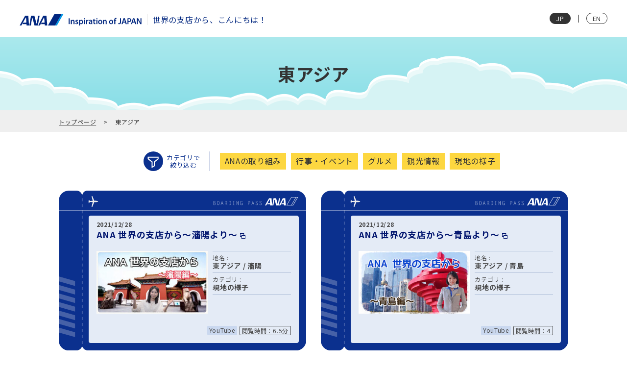

--- FILE ---
content_type: text/html; charset=UTF-8
request_url: https://www.anahd.co.jp/around-the-world/east-asia/
body_size: 33736
content:
<!DOCTYPE html>
<html class="" lang="ja">

<head>
  <meta charset="UTF-8">
<meta name="viewport" content="width=device-width">
<meta content="IE=edge,chrome=1" http-equiv="X-UA-Compatible">
<meta name="format-detection" content="telephone=no">
<title>東アジア | 世界の支店から、こんにちは！| ANAグループ企業情報</title>
<meta name="robots" content="index,follow">
<meta name="description" content="ANA各就航都市の「今」の街の様子を、ANAグループ現地スタッフが生の声でお届け！">
<meta property="og:title" content="東アジア | 世界の支店から、こんにちは！| ANAグループ企業情報">
<meta property="og:type" content="article">
<meta property="og:url" content="https://www.anahd.co.jp/around-the-world/east-asia/post-159/">
<meta property="og:image" content="https://www.anahd.co.jp/around-the-world/common/images/ogp.jpg">
<meta property="og:site_name" content="ANA">
<meta property="og:description" content="ANA各就航都市の「今」の街の様子を、ANAグループ現地スタッフが生の声でお届け！">
<meta property="og:locale" content="ja">
<meta name="twitter:card" content="summary" />
<meta name="twitter:site" content="@ANA_travel_info" />
<meta property="fb:app_id" content="989762894412580" />
<link rel="shortcut icon" href="/around-the-world/favicon.ico">
<!-- css-->
<link rel="stylesheet" href="/around-the-world/common/css/common.min.css">
<!-- js-->
<script src="/around-the-world/common/js/jquery-3.5.0.min.js"></script>
<link rel="preconnect" href="https://fonts.gstatic.com">
<link href="https://fonts.googleapis.com/css2?family=Noto+Sans+JP:wght@400;700&amp;display=swap" rel="stylesheet">
<meta name='robots' content='max-image-preview:large' />
<link rel='dns-prefetch' href='//www.anahd.co.jp' />
<link rel="alternate" type="application/rss+xml" title="世界の支店から、こんにちは！| ANAグループ企業情報 &raquo; 東アジア カテゴリーのフィード" href="https://www.anahd.co.jp/around-the-world/east-asia/feed/" />
<style id='wp-img-auto-sizes-contain-inline-css' type='text/css'>
img:is([sizes=auto i],[sizes^="auto," i]){contain-intrinsic-size:3000px 1500px}
/*# sourceURL=wp-img-auto-sizes-contain-inline-css */
</style>
<style id='wp-emoji-styles-inline-css' type='text/css'>

	img.wp-smiley, img.emoji {
		display: inline !important;
		border: none !important;
		box-shadow: none !important;
		height: 1em !important;
		width: 1em !important;
		margin: 0 0.07em !important;
		vertical-align: -0.1em !important;
		background: none !important;
		padding: 0 !important;
	}
/*# sourceURL=wp-emoji-styles-inline-css */
</style>
<style id='wp-block-library-inline-css' type='text/css'>
:root{--wp-block-synced-color:#7a00df;--wp-block-synced-color--rgb:122,0,223;--wp-bound-block-color:var(--wp-block-synced-color);--wp-editor-canvas-background:#ddd;--wp-admin-theme-color:#007cba;--wp-admin-theme-color--rgb:0,124,186;--wp-admin-theme-color-darker-10:#006ba1;--wp-admin-theme-color-darker-10--rgb:0,107,160.5;--wp-admin-theme-color-darker-20:#005a87;--wp-admin-theme-color-darker-20--rgb:0,90,135;--wp-admin-border-width-focus:2px}@media (min-resolution:192dpi){:root{--wp-admin-border-width-focus:1.5px}}.wp-element-button{cursor:pointer}:root .has-very-light-gray-background-color{background-color:#eee}:root .has-very-dark-gray-background-color{background-color:#313131}:root .has-very-light-gray-color{color:#eee}:root .has-very-dark-gray-color{color:#313131}:root .has-vivid-green-cyan-to-vivid-cyan-blue-gradient-background{background:linear-gradient(135deg,#00d084,#0693e3)}:root .has-purple-crush-gradient-background{background:linear-gradient(135deg,#34e2e4,#4721fb 50%,#ab1dfe)}:root .has-hazy-dawn-gradient-background{background:linear-gradient(135deg,#faaca8,#dad0ec)}:root .has-subdued-olive-gradient-background{background:linear-gradient(135deg,#fafae1,#67a671)}:root .has-atomic-cream-gradient-background{background:linear-gradient(135deg,#fdd79a,#004a59)}:root .has-nightshade-gradient-background{background:linear-gradient(135deg,#330968,#31cdcf)}:root .has-midnight-gradient-background{background:linear-gradient(135deg,#020381,#2874fc)}:root{--wp--preset--font-size--normal:16px;--wp--preset--font-size--huge:42px}.has-regular-font-size{font-size:1em}.has-larger-font-size{font-size:2.625em}.has-normal-font-size{font-size:var(--wp--preset--font-size--normal)}.has-huge-font-size{font-size:var(--wp--preset--font-size--huge)}.has-text-align-center{text-align:center}.has-text-align-left{text-align:left}.has-text-align-right{text-align:right}.has-fit-text{white-space:nowrap!important}#end-resizable-editor-section{display:none}.aligncenter{clear:both}.items-justified-left{justify-content:flex-start}.items-justified-center{justify-content:center}.items-justified-right{justify-content:flex-end}.items-justified-space-between{justify-content:space-between}.screen-reader-text{border:0;clip-path:inset(50%);height:1px;margin:-1px;overflow:hidden;padding:0;position:absolute;width:1px;word-wrap:normal!important}.screen-reader-text:focus{background-color:#ddd;clip-path:none;color:#444;display:block;font-size:1em;height:auto;left:5px;line-height:normal;padding:15px 23px 14px;text-decoration:none;top:5px;width:auto;z-index:100000}html :where(.has-border-color){border-style:solid}html :where([style*=border-top-color]){border-top-style:solid}html :where([style*=border-right-color]){border-right-style:solid}html :where([style*=border-bottom-color]){border-bottom-style:solid}html :where([style*=border-left-color]){border-left-style:solid}html :where([style*=border-width]){border-style:solid}html :where([style*=border-top-width]){border-top-style:solid}html :where([style*=border-right-width]){border-right-style:solid}html :where([style*=border-bottom-width]){border-bottom-style:solid}html :where([style*=border-left-width]){border-left-style:solid}html :where(img[class*=wp-image-]){height:auto;max-width:100%}:where(figure){margin:0 0 1em}html :where(.is-position-sticky){--wp-admin--admin-bar--position-offset:var(--wp-admin--admin-bar--height,0px)}@media screen and (max-width:600px){html :where(.is-position-sticky){--wp-admin--admin-bar--position-offset:0px}}

/*# sourceURL=wp-block-library-inline-css */
</style><style id='global-styles-inline-css' type='text/css'>
:root{--wp--preset--aspect-ratio--square: 1;--wp--preset--aspect-ratio--4-3: 4/3;--wp--preset--aspect-ratio--3-4: 3/4;--wp--preset--aspect-ratio--3-2: 3/2;--wp--preset--aspect-ratio--2-3: 2/3;--wp--preset--aspect-ratio--16-9: 16/9;--wp--preset--aspect-ratio--9-16: 9/16;--wp--preset--color--black: #000000;--wp--preset--color--cyan-bluish-gray: #abb8c3;--wp--preset--color--white: #ffffff;--wp--preset--color--pale-pink: #f78da7;--wp--preset--color--vivid-red: #cf2e2e;--wp--preset--color--luminous-vivid-orange: #ff6900;--wp--preset--color--luminous-vivid-amber: #fcb900;--wp--preset--color--light-green-cyan: #7bdcb5;--wp--preset--color--vivid-green-cyan: #00d084;--wp--preset--color--pale-cyan-blue: #8ed1fc;--wp--preset--color--vivid-cyan-blue: #0693e3;--wp--preset--color--vivid-purple: #9b51e0;--wp--preset--gradient--vivid-cyan-blue-to-vivid-purple: linear-gradient(135deg,rgb(6,147,227) 0%,rgb(155,81,224) 100%);--wp--preset--gradient--light-green-cyan-to-vivid-green-cyan: linear-gradient(135deg,rgb(122,220,180) 0%,rgb(0,208,130) 100%);--wp--preset--gradient--luminous-vivid-amber-to-luminous-vivid-orange: linear-gradient(135deg,rgb(252,185,0) 0%,rgb(255,105,0) 100%);--wp--preset--gradient--luminous-vivid-orange-to-vivid-red: linear-gradient(135deg,rgb(255,105,0) 0%,rgb(207,46,46) 100%);--wp--preset--gradient--very-light-gray-to-cyan-bluish-gray: linear-gradient(135deg,rgb(238,238,238) 0%,rgb(169,184,195) 100%);--wp--preset--gradient--cool-to-warm-spectrum: linear-gradient(135deg,rgb(74,234,220) 0%,rgb(151,120,209) 20%,rgb(207,42,186) 40%,rgb(238,44,130) 60%,rgb(251,105,98) 80%,rgb(254,248,76) 100%);--wp--preset--gradient--blush-light-purple: linear-gradient(135deg,rgb(255,206,236) 0%,rgb(152,150,240) 100%);--wp--preset--gradient--blush-bordeaux: linear-gradient(135deg,rgb(254,205,165) 0%,rgb(254,45,45) 50%,rgb(107,0,62) 100%);--wp--preset--gradient--luminous-dusk: linear-gradient(135deg,rgb(255,203,112) 0%,rgb(199,81,192) 50%,rgb(65,88,208) 100%);--wp--preset--gradient--pale-ocean: linear-gradient(135deg,rgb(255,245,203) 0%,rgb(182,227,212) 50%,rgb(51,167,181) 100%);--wp--preset--gradient--electric-grass: linear-gradient(135deg,rgb(202,248,128) 0%,rgb(113,206,126) 100%);--wp--preset--gradient--midnight: linear-gradient(135deg,rgb(2,3,129) 0%,rgb(40,116,252) 100%);--wp--preset--font-size--small: 13px;--wp--preset--font-size--medium: 20px;--wp--preset--font-size--large: 36px;--wp--preset--font-size--x-large: 42px;--wp--preset--spacing--20: 0.44rem;--wp--preset--spacing--30: 0.67rem;--wp--preset--spacing--40: 1rem;--wp--preset--spacing--50: 1.5rem;--wp--preset--spacing--60: 2.25rem;--wp--preset--spacing--70: 3.38rem;--wp--preset--spacing--80: 5.06rem;--wp--preset--shadow--natural: 6px 6px 9px rgba(0, 0, 0, 0.2);--wp--preset--shadow--deep: 12px 12px 50px rgba(0, 0, 0, 0.4);--wp--preset--shadow--sharp: 6px 6px 0px rgba(0, 0, 0, 0.2);--wp--preset--shadow--outlined: 6px 6px 0px -3px rgb(255, 255, 255), 6px 6px rgb(0, 0, 0);--wp--preset--shadow--crisp: 6px 6px 0px rgb(0, 0, 0);}:where(.is-layout-flex){gap: 0.5em;}:where(.is-layout-grid){gap: 0.5em;}body .is-layout-flex{display: flex;}.is-layout-flex{flex-wrap: wrap;align-items: center;}.is-layout-flex > :is(*, div){margin: 0;}body .is-layout-grid{display: grid;}.is-layout-grid > :is(*, div){margin: 0;}:where(.wp-block-columns.is-layout-flex){gap: 2em;}:where(.wp-block-columns.is-layout-grid){gap: 2em;}:where(.wp-block-post-template.is-layout-flex){gap: 1.25em;}:where(.wp-block-post-template.is-layout-grid){gap: 1.25em;}.has-black-color{color: var(--wp--preset--color--black) !important;}.has-cyan-bluish-gray-color{color: var(--wp--preset--color--cyan-bluish-gray) !important;}.has-white-color{color: var(--wp--preset--color--white) !important;}.has-pale-pink-color{color: var(--wp--preset--color--pale-pink) !important;}.has-vivid-red-color{color: var(--wp--preset--color--vivid-red) !important;}.has-luminous-vivid-orange-color{color: var(--wp--preset--color--luminous-vivid-orange) !important;}.has-luminous-vivid-amber-color{color: var(--wp--preset--color--luminous-vivid-amber) !important;}.has-light-green-cyan-color{color: var(--wp--preset--color--light-green-cyan) !important;}.has-vivid-green-cyan-color{color: var(--wp--preset--color--vivid-green-cyan) !important;}.has-pale-cyan-blue-color{color: var(--wp--preset--color--pale-cyan-blue) !important;}.has-vivid-cyan-blue-color{color: var(--wp--preset--color--vivid-cyan-blue) !important;}.has-vivid-purple-color{color: var(--wp--preset--color--vivid-purple) !important;}.has-black-background-color{background-color: var(--wp--preset--color--black) !important;}.has-cyan-bluish-gray-background-color{background-color: var(--wp--preset--color--cyan-bluish-gray) !important;}.has-white-background-color{background-color: var(--wp--preset--color--white) !important;}.has-pale-pink-background-color{background-color: var(--wp--preset--color--pale-pink) !important;}.has-vivid-red-background-color{background-color: var(--wp--preset--color--vivid-red) !important;}.has-luminous-vivid-orange-background-color{background-color: var(--wp--preset--color--luminous-vivid-orange) !important;}.has-luminous-vivid-amber-background-color{background-color: var(--wp--preset--color--luminous-vivid-amber) !important;}.has-light-green-cyan-background-color{background-color: var(--wp--preset--color--light-green-cyan) !important;}.has-vivid-green-cyan-background-color{background-color: var(--wp--preset--color--vivid-green-cyan) !important;}.has-pale-cyan-blue-background-color{background-color: var(--wp--preset--color--pale-cyan-blue) !important;}.has-vivid-cyan-blue-background-color{background-color: var(--wp--preset--color--vivid-cyan-blue) !important;}.has-vivid-purple-background-color{background-color: var(--wp--preset--color--vivid-purple) !important;}.has-black-border-color{border-color: var(--wp--preset--color--black) !important;}.has-cyan-bluish-gray-border-color{border-color: var(--wp--preset--color--cyan-bluish-gray) !important;}.has-white-border-color{border-color: var(--wp--preset--color--white) !important;}.has-pale-pink-border-color{border-color: var(--wp--preset--color--pale-pink) !important;}.has-vivid-red-border-color{border-color: var(--wp--preset--color--vivid-red) !important;}.has-luminous-vivid-orange-border-color{border-color: var(--wp--preset--color--luminous-vivid-orange) !important;}.has-luminous-vivid-amber-border-color{border-color: var(--wp--preset--color--luminous-vivid-amber) !important;}.has-light-green-cyan-border-color{border-color: var(--wp--preset--color--light-green-cyan) !important;}.has-vivid-green-cyan-border-color{border-color: var(--wp--preset--color--vivid-green-cyan) !important;}.has-pale-cyan-blue-border-color{border-color: var(--wp--preset--color--pale-cyan-blue) !important;}.has-vivid-cyan-blue-border-color{border-color: var(--wp--preset--color--vivid-cyan-blue) !important;}.has-vivid-purple-border-color{border-color: var(--wp--preset--color--vivid-purple) !important;}.has-vivid-cyan-blue-to-vivid-purple-gradient-background{background: var(--wp--preset--gradient--vivid-cyan-blue-to-vivid-purple) !important;}.has-light-green-cyan-to-vivid-green-cyan-gradient-background{background: var(--wp--preset--gradient--light-green-cyan-to-vivid-green-cyan) !important;}.has-luminous-vivid-amber-to-luminous-vivid-orange-gradient-background{background: var(--wp--preset--gradient--luminous-vivid-amber-to-luminous-vivid-orange) !important;}.has-luminous-vivid-orange-to-vivid-red-gradient-background{background: var(--wp--preset--gradient--luminous-vivid-orange-to-vivid-red) !important;}.has-very-light-gray-to-cyan-bluish-gray-gradient-background{background: var(--wp--preset--gradient--very-light-gray-to-cyan-bluish-gray) !important;}.has-cool-to-warm-spectrum-gradient-background{background: var(--wp--preset--gradient--cool-to-warm-spectrum) !important;}.has-blush-light-purple-gradient-background{background: var(--wp--preset--gradient--blush-light-purple) !important;}.has-blush-bordeaux-gradient-background{background: var(--wp--preset--gradient--blush-bordeaux) !important;}.has-luminous-dusk-gradient-background{background: var(--wp--preset--gradient--luminous-dusk) !important;}.has-pale-ocean-gradient-background{background: var(--wp--preset--gradient--pale-ocean) !important;}.has-electric-grass-gradient-background{background: var(--wp--preset--gradient--electric-grass) !important;}.has-midnight-gradient-background{background: var(--wp--preset--gradient--midnight) !important;}.has-small-font-size{font-size: var(--wp--preset--font-size--small) !important;}.has-medium-font-size{font-size: var(--wp--preset--font-size--medium) !important;}.has-large-font-size{font-size: var(--wp--preset--font-size--large) !important;}.has-x-large-font-size{font-size: var(--wp--preset--font-size--x-large) !important;}
/*# sourceURL=global-styles-inline-css */
</style>

<style id='classic-theme-styles-inline-css' type='text/css'>
/*! This file is auto-generated */
.wp-block-button__link{color:#fff;background-color:#32373c;border-radius:9999px;box-shadow:none;text-decoration:none;padding:calc(.667em + 2px) calc(1.333em + 2px);font-size:1.125em}.wp-block-file__button{background:#32373c;color:#fff;text-decoration:none}
/*# sourceURL=/wp-includes/css/classic-themes.min.css */
</style>
<link rel='stylesheet' id='bogo-css' href='https://www.anahd.co.jp/around-the-world/wp/wp-content/plugins/bogo/includes/css/style.css?ver=3.7' type='text/css' media='all' />
<link rel="https://api.w.org/" href="https://www.anahd.co.jp/around-the-world/wp-json/" /><link rel="alternate" title="JSON" type="application/json" href="https://www.anahd.co.jp/around-the-world/wp-json/wp/v2/categories/6" /><link rel="EditURI" type="application/rsd+xml" title="RSD" href="https://www.anahd.co.jp/around-the-world/wp/xmlrpc.php?rsd" />
<meta name="generator" content="WordPress 6.9" />
<link rel="alternate" hreflang="ja" href="https://www.anahd.co.jp/around-the-world/east-asia/" />
<link rel="alternate" hreflang="en-US" href="https://www.anahd.co.jp/around-the-world/en/east-asia/" />
<meta name="google-site-verification" content="R8IGTgj8qYH3WUQbn55NZdn_WL3eObAqqGuTlkhdiC0" />

<!-- Global site tag (gtag.js) - Google Analytics -->
<script async src="https://www.googletagmanager.com/gtag/js?id=UA-116830148-1"></script>
<script async src="/group/js/ga.js"></script>

</head>

<body class="">
  
  
<header class="l-header p-header">
  <div class="p-header__wrap">
    <div class="l-container _middle">
      <div class="p-header__inner">
        <div class="p-header__top"><a class="p-header__logo"
            href="/around-the-world/">
            <div class="p-header__logo-mark"><img class="u-hide-s" src="/around-the-world/common/images/logo.svg"
                alt="ANA | Inspiration of JAPAN"><img class="u-hide-m-up"
                src="/around-the-world/common/images/logo_sp.svg" alt="ANA | Inspiration of JAPAN"></div>
            <div class="p-header__logo-text">
              世界の支店から、こんにちは！            </div>
          </a>
        </div>
        <div class="p-header__language-wrap">
          <ul class="p-header__language">
            <li class="p-header__language-item">
                              <span class="p-header__language-link is-active"><span>JP</span>
                          </span>
            </li>
            <li class="p-header__language-item">
                            <a class="p-header__language-link" href="/around-the-world/en/"><span>EN</span></a>
                          </li>
          </ul>
        </div>
      </div>
    </div>
  </div>
</header>
  <main class="l-main">
    <div class="l-main__header">
      <div class="p-main-header">
        <div class="p-main-header__header">
          <div class="l-container p-main-header__header-inner">
            <h1 class="p-main-header__title"><span>東アジア</span></h1>
          </div>
        </div>
      </div>
    </div>

    <div class="p-breadcrumb">
  <div class="l-container">
    <nav class="p-breadcrumb__nav" aria-label="階層表示">
      <div class="p-breadcrumb__inner">
        <ol>
          <li><a href="https://www.anahd.co.jp/around-the-world">トップページ</a></li><li aria-current="page">東アジア</li>        </ol>
      </div>
    </nav>
  </div>
</div>
    <div class="l-main__body">
      <div class="l-main__contents">
        <section class="l-section p-tickets-wrap">
          <div class="l-container">
            <div class="p-tickets-wrap__header">
              <div class="p-tickets-wrap__filter"> 
                <dl class="p-tickets-wrap-filter"> 
                  <dt class="p-tickets-wrap-filter__header">
                    <div class="p-tickets-wrap-filter__title"><span class="icon"><svg xmlns="http://www.w3.org/2000/svg" width="40" height="40" viewBox="0 0 40 40"><g transform="translate(8.683 -464.154)"><circle cx="20" cy="20" r="20" transform="translate(-8.683 464.154)" fill="#0b308e"/><path d="M33.569,0H12.324V5.114l7.866,6.109V23.389l6.531-3.946v-8.22l7.866-6.109V0ZM32.551,4.117l-7.866,6.109v8.068L22.226,19.78V10.226L14.36,4.117V2.036h18.19Z" transform="translate(-12.415 474.794)" fill="#fff"/></g></svg></span>
                    <span class="text">カテゴリで<br>絞り込む</span>
                  </div>
                  </dt>
                  <dd class="p-tickets-wrap-filter__body">
                    <ul class="p-tickets-wrap-filter__items">
                    <li class="p-tickets-wrap-filter__item"><a class="p-tickets-wrap-filter__link " href="?genre=ana-initiatives"><span>ANAの取り組み</span></a></li><li class="p-tickets-wrap-filter__item"><a class="p-tickets-wrap-filter__link " href="?genre=events"><span>行事・イベント</span></a></li><li class="p-tickets-wrap-filter__item"><a class="p-tickets-wrap-filter__link " href="?genre=gourmand"><span>グルメ</span></a></li><li class="p-tickets-wrap-filter__item"><a class="p-tickets-wrap-filter__link " href="?genre=sightseeing"><span>観光情報</span></a></li><li class="p-tickets-wrap-filter__item"><a class="p-tickets-wrap-filter__link " href="?genre=local-situation"><span>現地の様子</span></a></li>                    </ul>
                  </dd>
                </dl>
              </div>
            </div>
            <div class="p-tickets-wrap__body">
                                                <ul class="l-row _gap-15 p-tickets__outer">
                                          
<li class="l-col _s12 _m6">
  <div class="p-tickets is-int">
  
  <div class="p-tickets__inner-top"></div>
  <div class="p-tickets__inner"> 
    <div class="p-tickets__in-inner">
      <div class="p-tickets__header">
        <p class="p-tickets__date">2021/12/28</p>

                  <a href="https://www.youtube.com/watch?v=ohQySxKiNWs">
            <h2 class="p-tickets__title"><span>ANA 世界の支店から～瀋陽より～</span><span class="u-ml-5"><img src="/around-the-world/common/images/blank.svg" alt="新しいウィンドウで開く。外部サイトの場合はアクセシビリティガイドラインに対応していない可能性があります。"></span></h2>
          </a>
                
      </div>
      <div class="p-tickets__row l-row _gap-5">
        <div class="p-tickets__col _image l-col _s7">
          <div class="p-tickets__image">
            <a href="https://www.youtube.com/watch?v=ohQySxKiNWs">
                          <img width="300" height="169" src="https://www.anahd.co.jp/around-the-world/wp/wp-content/uploads/2022/02/she_20211228-300x169.jpg" class="attachment-medium size-medium wp-post-image" alt="" decoding="async" fetchpriority="high" srcset="https://www.anahd.co.jp/around-the-world/wp/wp-content/uploads/2022/02/she_20211228-300x169.jpg 300w, https://www.anahd.co.jp/around-the-world/wp/wp-content/uploads/2022/02/she_20211228.jpg 400w" sizes="(max-width: 300px) 100vw, 300px" />                        </a>
          </div>

        </div>
        <div class="p-tickets__col _contents l-col _s5">
          <div class="p-tickets__body"> 
            <dl class="p-tickets__definition">
              <div class="p-tickets__definition-wrap">
                                <dt class="p-tickets__definition-title">地名 : </dt>
                <dd class="p-tickets__definition-text"><a href="https://www.anahd.co.jp/around-the-world/east-asia/">東アジア</a> / <a href="https://www.anahd.co.jp/around-the-world/east-asia/%e7%80%8b%e9%99%bd/">瀋陽</a></dd>
              </div>
              <div class="p-tickets__definition-wrap">
                                <dt class="p-tickets__definition-title">カテゴリ : </dt>
                <dd class="p-tickets__definition-text"><a href="https://www.anahd.co.jp/around-the-world/genre/local-situation/">現地の様子</a></dd>
              </div>
            </dl>
          </div>
          
                  </div>
      </div>
      <div class="p-tickets__footer">
        <div class="p-tickets__category">
          YouTube        </div>
        <div class="p-tickets__readingtime">閲覧時間：6.5分</div>      </div>
    </div>
  </div>
</div>

</li>                                          
<li class="l-col _s12 _m6">
  <div class="p-tickets is-int">
  
  <div class="p-tickets__inner-top"></div>
  <div class="p-tickets__inner"> 
    <div class="p-tickets__in-inner">
      <div class="p-tickets__header">
        <p class="p-tickets__date">2021/12/28</p>

                  <a href="https://www.youtube.com/watch?v=kzi7EFmq7z8">
            <h2 class="p-tickets__title"><span>ANA 世界の支店から～青島より～</span><span class="u-ml-5"><img src="/around-the-world/common/images/blank.svg" alt="新しいウィンドウで開く。外部サイトの場合はアクセシビリティガイドラインに対応していない可能性があります。"></span></h2>
          </a>
                
      </div>
      <div class="p-tickets__row l-row _gap-5">
        <div class="p-tickets__col _image l-col _s7">
          <div class="p-tickets__image">
            <a href="https://www.youtube.com/watch?v=kzi7EFmq7z8">
                          <img width="300" height="169" src="https://www.anahd.co.jp/around-the-world/wp/wp-content/uploads/2022/02/tao_20211228-300x169.jpg" class="attachment-medium size-medium wp-post-image" alt="" decoding="async" srcset="https://www.anahd.co.jp/around-the-world/wp/wp-content/uploads/2022/02/tao_20211228-300x169.jpg 300w, https://www.anahd.co.jp/around-the-world/wp/wp-content/uploads/2022/02/tao_20211228.jpg 400w" sizes="(max-width: 300px) 100vw, 300px" />                        </a>
          </div>

        </div>
        <div class="p-tickets__col _contents l-col _s5">
          <div class="p-tickets__body"> 
            <dl class="p-tickets__definition">
              <div class="p-tickets__definition-wrap">
                                <dt class="p-tickets__definition-title">地名 : </dt>
                <dd class="p-tickets__definition-text"><a href="https://www.anahd.co.jp/around-the-world/east-asia/">東アジア</a> / <a href="https://www.anahd.co.jp/around-the-world/east-asia/%e9%9d%92%e5%b3%b6/">青島</a></dd>
              </div>
              <div class="p-tickets__definition-wrap">
                                <dt class="p-tickets__definition-title">カテゴリ : </dt>
                <dd class="p-tickets__definition-text"><a href="https://www.anahd.co.jp/around-the-world/genre/local-situation/">現地の様子</a></dd>
              </div>
            </dl>
          </div>
          
                  </div>
      </div>
      <div class="p-tickets__footer">
        <div class="p-tickets__category">
          YouTube        </div>
        <div class="p-tickets__readingtime">閲覧時間：4</div>      </div>
    </div>
  </div>
</div>

</li>                                          
<li class="l-col _s12 _m6">
  <div class="p-tickets is-int">
  
  <div class="p-tickets__inner-top"></div>
  <div class="p-tickets__inner"> 
    <div class="p-tickets__in-inner">
      <div class="p-tickets__header">
        <p class="p-tickets__date">2021/11/15</p>

                  <a href="https://www.youtube.com/watch?v=iRfoMj-43Bo">
            <h2 class="p-tickets__title"><span>ANA 世界の支店から〜大連より〜</span><span class="u-ml-5"><img src="/around-the-world/common/images/blank.svg" alt="新しいウィンドウで開く。外部サイトの場合はアクセシビリティガイドラインに対応していない可能性があります。"></span></h2>
          </a>
                
      </div>
      <div class="p-tickets__row l-row _gap-5">
        <div class="p-tickets__col _image l-col _s7">
          <div class="p-tickets__image">
            <a href="https://www.youtube.com/watch?v=iRfoMj-43Bo">
                          <img width="300" height="169" src="https://www.anahd.co.jp/around-the-world/wp/wp-content/uploads/2022/02/dlc_20211115-300x169.jpg" class="attachment-medium size-medium wp-post-image" alt="" decoding="async" srcset="https://www.anahd.co.jp/around-the-world/wp/wp-content/uploads/2022/02/dlc_20211115-300x169.jpg 300w, https://www.anahd.co.jp/around-the-world/wp/wp-content/uploads/2022/02/dlc_20211115.jpg 400w" sizes="(max-width: 300px) 100vw, 300px" />                        </a>
          </div>

        </div>
        <div class="p-tickets__col _contents l-col _s5">
          <div class="p-tickets__body"> 
            <dl class="p-tickets__definition">
              <div class="p-tickets__definition-wrap">
                                <dt class="p-tickets__definition-title">地名 : </dt>
                <dd class="p-tickets__definition-text"><a href="https://www.anahd.co.jp/around-the-world/east-asia/">東アジア</a> / <a href="https://www.anahd.co.jp/around-the-world/east-asia/dalian/">大連</a></dd>
              </div>
              <div class="p-tickets__definition-wrap">
                                <dt class="p-tickets__definition-title">カテゴリ : </dt>
                <dd class="p-tickets__definition-text"><a href="https://www.anahd.co.jp/around-the-world/genre/local-situation/">現地の様子</a></dd>
              </div>
            </dl>
          </div>
          
                  </div>
      </div>
      <div class="p-tickets__footer">
        <div class="p-tickets__category">
          YouTube        </div>
        <div class="p-tickets__readingtime">閲覧時間：5分</div>      </div>
    </div>
  </div>
</div>

</li>                                      </ul>
                                          </div>
          </section>
        </div>
      </div>
    </div>

  </main>
  
<footer class="l-footer p-footer">
  <div class="p-footer__contents">
    <div class="l-container _middle">
      <div class="p-footer__row"><a class="p-footer__logo" href="/around-the-world/">
          <div class="p-footer__logo-mark"><img class="u-hide-s" src="/around-the-world/common/images/logo_w.svg" alt="ANA | Inspiration of JAPAN"><img class="u-hide-m-up" src="/around-the-world/common/images/logo_w_sp.svg" alt="ANA | Inspiration of JAPAN"></div>
          <div class="p-footer__logo-text">
            世界の支店から、こんにちは！          </div></a>
        <div class="p-footer__copyright"><small lang="en">Copyright © ANA</small></div>
      </div>
    </div>
  </div>
</footer>
  
<script type="speculationrules">
{"prefetch":[{"source":"document","where":{"and":[{"href_matches":"/around-the-world/*"},{"not":{"href_matches":["/around-the-world/wp/wp-*.php","/around-the-world/wp/wp-admin/*","/around-the-world/wp/wp-content/uploads/*","/around-the-world/wp/wp-content/*","/around-the-world/wp/wp-content/plugins/*","/around-the-world/wp/wp-content/themes/around-the-world/*","/around-the-world/*\\?(.+)"]}},{"not":{"selector_matches":"a[rel~=\"nofollow\"]"}},{"not":{"selector_matches":".no-prefetch, .no-prefetch a"}}]},"eagerness":"conservative"}]}
</script>
<script id="wp-emoji-settings" type="application/json">
{"baseUrl":"https://s.w.org/images/core/emoji/17.0.2/72x72/","ext":".png","svgUrl":"https://s.w.org/images/core/emoji/17.0.2/svg/","svgExt":".svg","source":{"concatemoji":"https://www.anahd.co.jp/around-the-world/wp/wp-includes/js/wp-emoji-release.min.js?ver=6.9"}}
</script>
<script type="module">
/* <![CDATA[ */
/*! This file is auto-generated */
const a=JSON.parse(document.getElementById("wp-emoji-settings").textContent),o=(window._wpemojiSettings=a,"wpEmojiSettingsSupports"),s=["flag","emoji"];function i(e){try{var t={supportTests:e,timestamp:(new Date).valueOf()};sessionStorage.setItem(o,JSON.stringify(t))}catch(e){}}function c(e,t,n){e.clearRect(0,0,e.canvas.width,e.canvas.height),e.fillText(t,0,0);t=new Uint32Array(e.getImageData(0,0,e.canvas.width,e.canvas.height).data);e.clearRect(0,0,e.canvas.width,e.canvas.height),e.fillText(n,0,0);const a=new Uint32Array(e.getImageData(0,0,e.canvas.width,e.canvas.height).data);return t.every((e,t)=>e===a[t])}function p(e,t){e.clearRect(0,0,e.canvas.width,e.canvas.height),e.fillText(t,0,0);var n=e.getImageData(16,16,1,1);for(let e=0;e<n.data.length;e++)if(0!==n.data[e])return!1;return!0}function u(e,t,n,a){switch(t){case"flag":return n(e,"\ud83c\udff3\ufe0f\u200d\u26a7\ufe0f","\ud83c\udff3\ufe0f\u200b\u26a7\ufe0f")?!1:!n(e,"\ud83c\udde8\ud83c\uddf6","\ud83c\udde8\u200b\ud83c\uddf6")&&!n(e,"\ud83c\udff4\udb40\udc67\udb40\udc62\udb40\udc65\udb40\udc6e\udb40\udc67\udb40\udc7f","\ud83c\udff4\u200b\udb40\udc67\u200b\udb40\udc62\u200b\udb40\udc65\u200b\udb40\udc6e\u200b\udb40\udc67\u200b\udb40\udc7f");case"emoji":return!a(e,"\ud83e\u1fac8")}return!1}function f(e,t,n,a){let r;const o=(r="undefined"!=typeof WorkerGlobalScope&&self instanceof WorkerGlobalScope?new OffscreenCanvas(300,150):document.createElement("canvas")).getContext("2d",{willReadFrequently:!0}),s=(o.textBaseline="top",o.font="600 32px Arial",{});return e.forEach(e=>{s[e]=t(o,e,n,a)}),s}function r(e){var t=document.createElement("script");t.src=e,t.defer=!0,document.head.appendChild(t)}a.supports={everything:!0,everythingExceptFlag:!0},new Promise(t=>{let n=function(){try{var e=JSON.parse(sessionStorage.getItem(o));if("object"==typeof e&&"number"==typeof e.timestamp&&(new Date).valueOf()<e.timestamp+604800&&"object"==typeof e.supportTests)return e.supportTests}catch(e){}return null}();if(!n){if("undefined"!=typeof Worker&&"undefined"!=typeof OffscreenCanvas&&"undefined"!=typeof URL&&URL.createObjectURL&&"undefined"!=typeof Blob)try{var e="postMessage("+f.toString()+"("+[JSON.stringify(s),u.toString(),c.toString(),p.toString()].join(",")+"));",a=new Blob([e],{type:"text/javascript"});const r=new Worker(URL.createObjectURL(a),{name:"wpTestEmojiSupports"});return void(r.onmessage=e=>{i(n=e.data),r.terminate(),t(n)})}catch(e){}i(n=f(s,u,c,p))}t(n)}).then(e=>{for(const n in e)a.supports[n]=e[n],a.supports.everything=a.supports.everything&&a.supports[n],"flag"!==n&&(a.supports.everythingExceptFlag=a.supports.everythingExceptFlag&&a.supports[n]);var t;a.supports.everythingExceptFlag=a.supports.everythingExceptFlag&&!a.supports.flag,a.supports.everything||((t=a.source||{}).concatemoji?r(t.concatemoji):t.wpemoji&&t.twemoji&&(r(t.twemoji),r(t.wpemoji)))});
//# sourceURL=https://www.anahd.co.jp/around-the-world/wp/wp-includes/js/wp-emoji-loader.min.js
/* ]]> */
</script>
</body>

</html>

--- FILE ---
content_type: text/css
request_url: https://www.anahd.co.jp/around-the-world/common/css/common.min.css
body_size: 136950
content:
@charset "utf-8";html{line-height:1.15;-webkit-text-size-adjust:100%}body{margin:0}main{display:block}h1{margin:.67em 0;font-size:2em}hr{-webkit-box-sizing:content-box;box-sizing:content-box;height:0;overflow:visible}pre{font-size:1em;font-family:monospace,monospace}a{background-color:rgba(0,0,0,0)}abbr[title]{text-decoration:underline;-webkit-text-decoration:underline dotted;text-decoration:underline dotted;border-bottom:none}b,strong{font-weight:bolder}code,kbd,samp{font-size:1em;font-family:monospace,monospace}small{font-size:80%}sub,sup{position:relative;font-size:75%;line-height:0;vertical-align:baseline}sub{bottom:-.25em}sup{top:-.5em}img{border-style:none}button,input,optgroup,select,textarea{margin:0;font-size:100%;font-family:inherit;line-height:1.15}button,input{overflow:visible}button,select{text-transform:none}[type=button],[type=reset],[type=submit],button{-webkit-appearance:button}[type=button]::-moz-focus-inner,[type=reset]::-moz-focus-inner,[type=submit]::-moz-focus-inner,button::-moz-focus-inner{padding:0;border-style:none}[type=button]:-moz-focusring,[type=reset]:-moz-focusring,[type=submit]:-moz-focusring,button:-moz-focusring{outline:1px dotted ButtonText}fieldset{padding:.35em .75em .625em}legend{display:table;-webkit-box-sizing:border-box;box-sizing:border-box;max-width:100%;padding:0;color:inherit;white-space:normal}progress{vertical-align:baseline}textarea{overflow:auto}[type=checkbox],[type=radio]{-webkit-box-sizing:border-box;box-sizing:border-box;padding:0}[type=number]::-webkit-inner-spin-button,[type=number]::-webkit-outer-spin-button{height:auto}[type=search]{outline-offset:-2px;-webkit-appearance:textfield}[type=search]::-webkit-search-decoration{-webkit-appearance:none}::-webkit-file-upload-button{font:inherit;-webkit-appearance:button}details{display:block}summary{display:list-item}template{display:none}[hidden]{display:none}*,:after,:before{-webkit-box-sizing:border-box;box-sizing:border-box}html{overflow-x:hidden;overflow-y:scroll}blockquote,body,dd,dl,dt,fieldset,figure,h1,h2,h3,h4,h5,h6,hr,html,iframe,legend,li,ol,p,pre,textarea,ul{margin:0;padding:0}img{max-width:100%;height:auto;vertical-align:middle}.js-dummy-focus{outline:none!important}figure figcaption:not(:first-child){margin-top:.7rem}.cssss{width:calc(var(--scrollbar-width) + 100px);background:#ddd}html{font-size:62.5%;text-rendering:optimizeLegibility;letter-spacing:.07em}body,button,input,select,textarea{font-family:Noto Sans JP,Hiragino Sans,Meiryo,sans-serif}body{color:#333;font-weight:400;font-size:1.5rem;line-height:1.6}a{color:#1a73e8;text-decoration:underline}.l-container{width:90vw;max-width:1040px;margin-right:auto;margin-left:auto}.l-container._middle{max-width:1200px}.l-container._narrow{max-width:640px}.l-section{margin-top:4rem;margin-bottom:1.5rem}.l-section>.c-title+.l-section{margin-top:0}.l-section._s{margin-top:2.5rem}.l-section._l{margin-top:6rem}.l-section:first-child{margin-top:0}.l-section:last-child{margin-bottom:0}.l-section._narrow{max-width:960px;margin-right:auto;margin-left:auto}.l-row{display:-webkit-box;display:-webkit-flex;display:-ms-flexbox;display:flex;-webkit-flex-wrap:wrap;-ms-flex-wrap:wrap;flex-wrap:wrap;margin:-.75rem}.l-row>.l-col{-webkit-box-sizing:border-box;box-sizing:border-box;padding:.75rem}.l-row>.l-col._self-center{-webkit-align-self:center;-ms-flex-item-align:center;-ms-grid-row-align:center;align-self:center}.l-row>.l-col._self-start{-webkit-align-self:flex-start;-ms-flex-item-align:start;align-self:flex-start}.l-row>.l-col._self-end{-webkit-align-self:flex-end;-ms-flex-item-align:end;align-self:flex-end}.l-row>.l-col._variable{-webkit-box-flex:1;-webkit-flex:1 1 auto;-ms-flex:1 1 auto;flex:1 1 auto}.l-row>.l-col._flex-1{-webkit-box-flex:1;-webkit-flex:1 1 0%;-ms-flex:1 1 0%;flex:1 1 0%}.l-row{margin-bottom:1.5rem}.l-row:last-child{margin-bottom:0}ul.l-row{list-style:none}.l-row._singleline{-webkit-flex-wrap:nowrap;-ms-flex-wrap:nowrap;flex-wrap:nowrap}.l-row._v-center{-webkit-box-align:center;-webkit-align-items:center;-ms-flex-align:center;align-items:center}.l-row._v-start{-webkit-box-align:start;-webkit-align-items:flex-start;-ms-flex-align:start;align-items:flex-start}.l-row._v-end{-webkit-box-align:end;-webkit-align-items:flex-end;-ms-flex-align:end;align-items:flex-end}.l-row._row-reverse{-webkit-box-orient:horizontal;-webkit-box-direction:reverse;-webkit-flex-direction:row-reverse;-ms-flex-direction:row-reverse;flex-direction:row-reverse}.l-row._column-reverse{-webkit-box-orient:vertical;-webkit-box-direction:reverse;-webkit-flex-direction:column-reverse;-ms-flex-direction:column-reverse;flex-direction:column-reverse}.l-row._equally>.l-col{-webkit-box-flex:1;-webkit-flex:1 1 0%;-ms-flex:1 1 0%;flex:1 1 0%;float:none}.l-row._justify-start{-webkit-box-pack:start;-webkit-justify-content:flex-start;-ms-flex-pack:start;justify-content:flex-start}.l-row._justify-end{-webkit-box-pack:end;-webkit-justify-content:flex-end;-ms-flex-pack:end;justify-content:flex-end}.l-row._justify-center{-webkit-box-pack:center;-webkit-justify-content:center;-ms-flex-pack:center;justify-content:center}.l-row._s-between{-webkit-box-pack:justify;-webkit-justify-content:space-between;-ms-flex-pack:justify;justify-content:space-between}.l-row._s-around{-webkit-justify-content:space-around;-ms-flex-pack:distribute;justify-content:space-around}.l-row._v-border>.l-col+.l-col{border-left:1px solid #e6e6e6}.l-row._h-border>.l-col+.l-col{border-top:1px solid #e6e6e6}.l-row._gap-50{margin:-5rem}.l-row._gap-50>.l-col{padding:5rem}.l-row._gap-x50{margin-right:-5rem;margin-left:-5rem}.l-row._gap-x50>.l-col{padding-right:5rem;padding-left:5rem}.l-row._gap-y50{margin-top:-5rem;margin-bottom:-5rem}.l-row._gap-y50>.l-col{padding-top:5rem;padding-bottom:5rem}.l-row._gap-40{margin:-4rem}.l-row._gap-40>.l-col{padding:4rem}.l-row._gap-x40{margin-right:-4rem;margin-left:-4rem}.l-row._gap-x40>.l-col{padding-right:4rem;padding-left:4rem}.l-row._gap-y40{margin-top:-4rem;margin-bottom:-4rem}.l-row._gap-y40>.l-col{padding-top:4rem;padding-bottom:4rem}.l-row._gap-30{margin:-3rem}.l-row._gap-30>.l-col{padding:3rem}.l-row._gap-x30{margin-right:-3rem;margin-left:-3rem}.l-row._gap-x30>.l-col{padding-right:3rem;padding-left:3rem}.l-row._gap-y30{margin-top:-3rem;margin-bottom:-3rem}.l-row._gap-y30>.l-col{padding-top:3rem;padding-bottom:3rem}.l-row._gap-25{margin:-2.5rem}.l-row._gap-25>.l-col{padding:2.5rem}.l-row._gap-x25{margin-right:-2.5rem;margin-left:-2.5rem}.l-row._gap-x25>.l-col{padding-right:2.5rem;padding-left:2.5rem}.l-row._gap-y25{margin-top:-2.5rem;margin-bottom:-2.5rem}.l-row._gap-y25>.l-col{padding-top:2.5rem;padding-bottom:2.5rem}.l-row._gap-20{margin:-2rem}.l-row._gap-20>.l-col{padding:2rem}.l-row._gap-x20{margin-right:-2rem;margin-left:-2rem}.l-row._gap-x20>.l-col{padding-right:2rem;padding-left:2rem}.l-row._gap-y20{margin-top:-2rem;margin-bottom:-2rem}.l-row._gap-y20>.l-col{padding-top:2rem;padding-bottom:2rem}.l-row._gap-15{margin:-1.5rem}.l-row._gap-15>.l-col{padding:1.5rem}.l-row._gap-x15{margin-right:-1.5rem;margin-left:-1.5rem}.l-row._gap-x15>.l-col{padding-right:1.5rem;padding-left:1.5rem}.l-row._gap-y15{margin-top:-1.5rem;margin-bottom:-1.5rem}.l-row._gap-y15>.l-col{padding-top:1.5rem;padding-bottom:1.5rem}.l-row._gap-10{margin:-1rem}.l-row._gap-10>.l-col{padding:1rem}.l-row._gap-x10{margin-right:-1rem;margin-left:-1rem}.l-row._gap-x10>.l-col{padding-right:1rem;padding-left:1rem}.l-row._gap-y10{margin-top:-1rem;margin-bottom:-1rem}.l-row._gap-y10>.l-col{padding-top:1rem;padding-bottom:1rem}.l-row._gap-5{margin:-.5rem}.l-row._gap-5>.l-col{padding:.5rem}.l-row._gap-x5{margin-right:-.5rem;margin-left:-.5rem}.l-row._gap-x5>.l-col{padding-right:.5rem;padding-left:.5rem}.l-row._gap-y5{margin-top:-.5rem;margin-bottom:-.5rem}.l-row._gap-y5>.l-col{padding-top:.5rem;padding-bottom:.5rem}.l-row._gap-1{margin:-1px}.l-row._gap-1>.l-col{padding:1px}.l-row._gap-x1{margin-right:-1px;margin-left:-1px}.l-row._gap-x1>.l-col{padding-right:1px;padding-left:1px}.l-row._gap-y1{margin-top:-1px;margin-bottom:-1px}.l-row._gap-y1>.l-col{padding-top:1px;padding-bottom:1px}.l-row._gap-0\.5{margin:-.5px}.l-row._gap-0\.5>.l-col{padding:.5px}.l-row._gap-x0\.5{margin-right:-.5px;margin-left:-.5px}.l-row._gap-x0\.5>.l-col{padding-right:.5px;padding-left:.5px}.l-row._gap-y0\.5{margin-top:-.5px;margin-bottom:-.5px}.l-row._gap-y0\.5>.l-col{padding-top:.5px;padding-bottom:.5px}.l-row._gap-0{margin:0}.l-row._gap-0>.l-col{padding:0}.l-row._gap-x0{margin-right:0;margin-left:0}.l-row._gap-x0>.l-col{padding-right:0;padding-left:0}.l-row._gap-y0{margin-top:0;margin-bottom:0}.l-row._gap-y0>.l-col{padding-top:0;padding-bottom:0}.l-row>.l-col[class*=pull-],.l-row>.l-col[class*=push-]{position:relative}.l-row>.l-col._s1{width:8.3333333333%}.l-row>.l-col._s2{width:16.6666666667%}.l-row>.l-col._s3{width:25%}.l-row>.l-col._s4{width:33.3333333333%}.l-row>.l-col._s5{width:41.6666666667%}.l-row>.l-col._s6{width:50%}.l-row>.l-col._s7{width:58.3333333333%}.l-row>.l-col._s8{width:66.6666666667%}.l-row>.l-col._s9{width:75%}.l-row>.l-col._s10{width:83.3333333333%}.l-row>.l-col._s11{width:91.6666666667%}.l-row>.l-col._s12{width:100%}.l-row>.l-col._offset-s1{margin-left:8.3333333333%}.l-row>.l-col._pull-s1{right:8.3333333333%}.l-row>.l-col._push-s1{left:8.3333333333%}.l-row>.l-col._offset-s2{margin-left:16.6666666667%}.l-row>.l-col._pull-s2{right:16.6666666667%}.l-row>.l-col._push-s2{left:16.6666666667%}.l-row>.l-col._offset-s3{margin-left:25%}.l-row>.l-col._pull-s3{right:25%}.l-row>.l-col._push-s3{left:25%}.l-row>.l-col._offset-s4{margin-left:33.3333333333%}.l-row>.l-col._pull-s4{right:33.3333333333%}.l-row>.l-col._push-s4{left:33.3333333333%}.l-row>.l-col._offset-s5{margin-left:41.6666666667%}.l-row>.l-col._pull-s5{right:41.6666666667%}.l-row>.l-col._push-s5{left:41.6666666667%}.l-row>.l-col._offset-s6{margin-left:50%}.l-row>.l-col._pull-s6{right:50%}.l-row>.l-col._push-s6{left:50%}.l-row>.l-col._offset-s7{margin-left:58.3333333333%}.l-row>.l-col._pull-s7{right:58.3333333333%}.l-row>.l-col._push-s7{left:58.3333333333%}.l-row>.l-col._offset-s8{margin-left:66.6666666667%}.l-row>.l-col._pull-s8{right:66.6666666667%}.l-row>.l-col._push-s8{left:66.6666666667%}.l-row>.l-col._offset-s9{margin-left:75%}.l-row>.l-col._pull-s9{right:75%}.l-row>.l-col._push-s9{left:75%}.l-row>.l-col._offset-s10{margin-left:83.3333333333%}.l-row>.l-col._pull-s10{right:83.3333333333%}.l-row>.l-col._push-s10{left:83.3333333333%}.l-row>.l-col._offset-s11{margin-left:91.6666666667%}.l-row>.l-col._pull-s11{right:91.6666666667%}.l-row>.l-col._push-s11{left:91.6666666667%}.l-row>.l-col._offset-s12{margin-left:100%}.l-row>.l-col._pull-s12{right:100%}.l-row>.l-col._push-s12{left:100%}.l-main{overflow:hidden}.l-main__body{position:relative;padding-bottom:5rem}.page-index .l-main__body{padding-bottom:0}.l-main__contents{padding-top:3rem;padding-bottom:5rem;background-color:#fff}.l-main__contents:first-child{padding-top:0}.page-index .l-main__contents{padding-bottom:0}.l-footer-outer{margin-bottom:-10rem}.wp-contents blockquote,.wp-contents dd,.wp-contents dl,.wp-contents dt,.wp-contents h1,.wp-contents h2,.wp-contents h3,.wp-contents h4,.wp-contents h5,.wp-contents h6,.wp-contents hr,.wp-contents iframe,.wp-contents legend,.wp-contents li,.wp-contents ol,.wp-contents p,.wp-contents pre,.wp-contents textarea,.wp-contents ul{margin:revert;padding:revert}.wp-contents h2{font-weight:700;font-size:2.6rem}.wp-contents .wp-block-quote{margin:0;padding:10px 10px 10px 30px;background:#f3f3f3;border-left:2px solid #ccc}.p-footer{width:100%}.p-footer__contents{padding:3rem 0;background-color:#393939}.p-footer__row{text-align:center}.p-footer__logo{display:-webkit-inline-box;display:-webkit-inline-flex;display:-ms-inline-flexbox;display:inline-flex;-webkit-box-align:center;-webkit-align-items:center;-ms-flex-align:center;align-items:center;-webkit-box-pack:center;-webkit-justify-content:center;-ms-flex-pack:center;justify-content:center;color:#fff;text-decoration:none;-webkit-transition:opacity .3s;-o-transition:opacity .3s;transition:opacity .3s}.p-footer__logo img{width:100%}.p-footer__logo-mark{-webkit-flex-shrink:0;-ms-flex-negative:0;flex-shrink:0;width:60px;height:auto;margin-right:10px;line-height:0}.p-footer__logo-text{padding-left:10px;font-size:1.4rem;border-left:1px solid #666}.p-footer__sitemap{margin-bottom:3rem}.p-footer__utility{margin-bottom:3.5rem;padding-bottom:3rem;border-bottom:1px solid #333}.p-footer__privacy{margin-bottom:2rem}.p-footer__links{margin:4rem 0}.p-footer__copyright{margin:1rem 0 0;color:#fff;font-size:1.4rem}.p-footer__heidi{margin:1rem 0;font-size:1.4rem}.p-footer__heidi span{display:inline-block;padding-right:1em}.p-footer__heidi img{vertical-align:baseline}.p-footer__line-title{position:relative;z-index:0;font-size:1.4rem}.p-footer__line-title>span{display:inline-block;padding-right:20px;text-align:left;background:#f8f8f8}.p-footer__line-title:after{position:absolute;top:50%;left:0;z-index:-1;display:block;width:100%;height:1px;background:#e6e6e6;content:""}.p-footer__service,.p-footer__support{margin:4rem 0 3rem}.p-header .c-link,.p-header a{text-decoration:none}.p-header .c-link.focus-visible:focus{text-decoration:underline}html.is-ie11 .p-header .c-link:hover{text-decoration:underline}.p-header__wrap{position:relative;z-index:1001;background:#fff}.p-header__inner{display:-webkit-box;display:-webkit-flex;display:-ms-flexbox;display:flex;-webkit-box-align:center;-webkit-align-items:center;-ms-flex-align:center;align-items:center;-webkit-box-pack:justify;-webkit-justify-content:space-between;-ms-flex-pack:justify;justify-content:space-between;min-height:75px;padding:16px 0}.p-header__top{position:relative}.p-header__logo{display:-webkit-inline-box;display:-webkit-inline-flex;display:-ms-inline-flexbox;display:inline-flex;-webkit-box-align:center;-webkit-align-items:center;-ms-flex-align:center;align-items:center;-webkit-box-pack:center;-webkit-justify-content:center;-ms-flex-pack:center;justify-content:center;color:#00267f}.p-header__logo img{width:100%}.p-header__logo{text-decoration:none;-webkit-transition:opacity .3s;-o-transition:opacity .3s;transition:opacity .3s}.p-header__logo-mark{-webkit-flex-shrink:0;-ms-flex-negative:0;flex-shrink:0;width:50px;height:auto;margin-right:10px;line-height:0}.p-header__logo-text{font-size:1.15rem;line-height:1.4}.p-header__language-wrap{padding-left:8px}.p-header__language{display:-webkit-box;display:-webkit-flex;display:-ms-flexbox;display:flex;-webkit-box-align:center;-webkit-align-items:center;-ms-flex-align:center;align-items:center;margin:0;padding:0;list-style:none}.p-header__language-item{position:relative}.p-header__language-item+.p-header__language-item{margin-left:8px;padding-left:8px}.p-header__language-item+.p-header__language-item:before{position:absolute;top:50%;left:0;display:block;width:1px;height:1em;background:#000;-webkit-transform:translateY(-50%);-ms-transform:translateY(-50%);transform:translateY(-50%);content:""}.p-header__language-link{display:block;padding:4px 8px;color:#333;font-size:1.1rem;line-height:1;text-align:center;background:rgba(0,0,0,0);border:1px solid #333;border-radius:100px}.p-header__language-link.is-active{color:#fff;background:#333}.c-image._responsive{width:100%;max-width:none}.c-image._circle{overflow:hidden;border-radius:100%}.c-image._round{overflow:hidden;border-radius:1rem}.c-image._gutter-border{padding:1rem}.c-image._border,.c-image._gutter-border{border:1px solid #e6e6e6}.c-list{margin:0 0 2rem;padding:0 0 0 1.5em;list-style:disc}.c-list:last-child{margin-bottom:0}.c-list._style-none{padding-left:0;list-style:none}.c-list._indent{padding-left:1em;text-indent:-1em;list-style:none}.c-list._style-asterisk,.c-list._style-decimal,.c-list._style-decimal-note,.c-list._style-disc,.c-list._style-hyphen{margin-left:1.5em;padding-left:0;list-style-type:none}.c-list._style-asterisk>li,.c-list._style-decimal-note>li,.c-list._style-decimal>li,.c-list._style-hyphen>li{position:relative}.c-list._style-asterisk>li:before,.c-list._style-decimal-note>li:before,.c-list._style-decimal>li:before,.c-list._style-hyphen>li:before{position:absolute;left:-1.5em;display:inline}.c-list._style-decimal,.c-list._style-decimal-note{margin-left:2em}.c-list._style-decimal-note>li:before,.c-list._style-decimal>li:before{left:-2em}.c-list._style-disc{list-style-type:disc}.c-list._style-hyphen>li:before{left:-1em;content:"-"}.c-list._style-asterisk>li:before{left:-1em;content:"*"}.c-list._style-decimal{counter-reset:item}.c-list._style-decimal>li:before{content:counter(item) ".";counter-increment:item}.c-list._style-decimal>li .c-list._style-decimal{counter-reset:item}.c-list._style-decimal>li .c-list._style-decimal>li:before{content:"(" counter(item) ")";counter-increment:item}.c-list._style-decimal-note{counter-reset:item}.c-list._style-decimal-note>li .decimal-num{position:absolute;left:-2em;display:inline}.c-list._gap-5{margin-top:-.5rem}.c-list._gap-5>li{margin-top:.5rem}.c-list._gap-10{margin-top:-1rem}.c-list._gap-10>li{margin-top:1rem}.c-list._gap-20{margin-top:-2rem}.c-list._gap-20>li{margin-top:2rem}.c-list._border>li+li{border-top:1px solid #e6e6e6}.c-list._ib{margin-left:-1.5rem;padding-left:0}.c-list._ib>li{display:inline-block;margin-left:1.5rem}.c-pagetop{position:fixed;right:4%;bottom:40px;z-index:100;display:none;width:40px;height:40px}.c-pagetop__btn{position:relative;display:block;width:100%;height:100%;text-decoration:none!important;background-color:#fff;border:1px solid #333;border-radius:100%;-webkit-transition:background .3s;-o-transition:background .3s;transition:background .3s}.c-pagetop__btn.focus-visible:focus{background-color:#333}.c-pagetop__btn.focus-visible:focus:before{color:#fff}html.is-ie11 .c-pagetop__btn:hover{background-color:#333}html.is-ie11 .c-pagetop__btn:hover:before{color:#fff}.c-pagetop__btn:before{display:-webkit-box;display:-webkit-flex;display:-ms-flexbox;display:flex;-webkit-box-align:center;-webkit-align-items:center;-ms-flex-align:center;align-items:center;-webkit-box-pack:center;-webkit-justify-content:center;-ms-flex-pack:center;justify-content:center;width:100%;height:100%;color:#333;font-weight:400;font-size:1.2rem;font-family:icons;font-style:normal;-webkit-font-feature-settings:normal;font-feature-settings:normal;font-variant:normal;line-height:1;text-transform:none;-webkit-transition:color .3s;-o-transition:color .3s;transition:color .3s;content:"\EA19";-webkit-font-smoothing:antialiased;-moz-osx-font-smoothing:grayscale}.c-table{width:100%;line-height:1.5;table-layout:fixed;background:#fff;border-top:1px solid #e6e6e6;border-bottom:1px solid #e6e6e6;border-collapse:collapse;border-spacing:0}.c-table td,.c-table th{padding:1rem;font-weight:400;text-align:left;vertical-align:top;word-wrap:break-word}.c-table th{font-weight:700}.c-table thead+tbody,.c-table thead+tr,.c-table tr+tr{border-top:1px solid #e6e6e6}.c-table td+td,.c-table td+th,.c-table th+td,.c-table th+th{border-left:1px solid #e6e6e6}.c-table._slim{width:auto}.c-table._slim td,.c-table._slim th,.c-table._slim tr{padding:.5rem}.c-table._borderless,.c-table._borderless td,.c-table._borderless th,.c-table._borderless tr{border:none!important}.c-table._h-border td,.c-table._h-border th{border-left:none}.c-table._v-center td,.c-table._v-center th{vertical-align:middle!important}.c-table._h-center td,.c-table._h-center th{text-align:center!important}.c-table caption{margin-bottom:.5rem;font-weight:700;font-size:1.8rem;text-align:left}.c-table__scrollhint{text-align:right}.c-table__scrollhint-icon{display:inline-block;margin-right:.5rem;vertical-align:middle}.c-table__scrollhint-label,.c-tag{display:inline-block;font-size:1.4rem}.c-tag{position:relative;margin:0;padding:0;color:#333;font-weight:700;line-height:1.1;text-decoration:none}.c-tag:focus,.c-tag:hover{opacity:.7}.c-tag span{position:relative;display:block;margin-left:20px;padding:5px 10px 5px 5px;background-color:#fdd740}.c-tag:after{position:absolute;top:0;left:0;display:block;width:20px;height:100%;background-image:url(/around-the-world/common/images/tag-head.svg);background-size:100% 100%;content:""}.c-tag._s{font-size:1.05rem}.c-tag._s:after{width:11px}.c-tag._s span{margin-left:11px;padding:2px 10px 2px 5px}.p-breadcrumb{margin-bottom:0;background:#efefef}.p-breadcrumb a{color:#333;text-decoration:underline}.p-footer .p-breadcrumb{background:#f8f8f8}.p-breadcrumb__inner{padding:.8rem 0}.p-breadcrumb__inner ol{display:-webkit-inline-box;display:-webkit-inline-flex;display:-ms-inline-flexbox;display:inline-flex;list-style:none}.p-breadcrumb__inner li{position:relative;font-size:1.2rem}.p-breadcrumb__inner li:last-child:after{display:none}.p-breadcrumb__inner li:after{display:inline-block;padding:0 .5rem;content:">"}.p-top-main{background-color:#81dce6;background-image:url(/around-the-world/common/images/mv_bg.png);background-repeat:no-repeat;background-position:bottom}.p-top-main__row{display:block}.p-top-main__col._title{padding:30px 0 0}.p-top-main__col._earth{margin:0 -4%}.p-top-main__title{max-width:360px;margin:auto}.p-top-main__text{max-width:260px;margin:20px auto auto}.p-tickets__outer>.l-col{display:-webkit-box;display:-webkit-flex;display:-ms-flexbox;display:flex}.p-tickets{position:relative;display:-webkit-box;display:-webkit-flex;display:-ms-flexbox;display:flex;-webkit-box-orient:vertical;-webkit-box-direction:normal;-webkit-flex-direction:column;-ms-flex-direction:column;flex-direction:column;width:100%;padding:0 0 15px;text-decoration:none;opacity:1;-webkit-transition:.3s cubic-bezier(.215,.61,.355,1);-o-transition:.3s cubic-bezier(.215,.61,.355,1);transition:.3s cubic-bezier(.215,.61,.355,1)}.p-tickets:after{left:0;display:block;width:100%;height:100%;background-size:100% auto;content:""}.p-tickets:after{position:absolute;bottom:0;z-index:2;background-image:url(/around-the-world/common/images/tickets_bg_bottom.svg);background-repeat:no-repeat;background-position:bottom}.p-tickets.is-dom .p-tickets__inner-top{background-image:url(/around-the-world/common/images/tickets_bg_dom_top.svg)}.p-tickets.is-dom:after{background-image:url(/around-the-world/common/images/tickets_bg_dom_bottom.svg)}.p-tickets.is-dom .p-tickets__inner:before{background-image:url(/around-the-world/common/images/tickets_bg_dom_middle.svg)}.p-tickets.is-dom .p-tickets__in-inner{background-color:#fff;border:1px solid #c0cbe9}a.p-tickets.focus-visible:focus{opacity:.7}html.is-ie11 a.p-tickets:hover{opacity:.7}.p-tickets__inner-top{display:block;width:100%;padding-top:10%;background-image:url(/around-the-world/common/images/tickets_bg_top.svg);background-repeat:no-repeat;background-position:top;background-size:100% auto}.p-tickets__inner{position:relative;display:-webkit-box;display:-webkit-flex;display:-ms-flexbox;display:flex;-webkit-box-flex:1;-webkit-flex:1 auto;-ms-flex:1 auto;flex:1 auto;padding:0 10px}.p-tickets__inner:before{position:absolute;top:0;left:0;display:block;width:100%;height:100%;background-image:url(/around-the-world/common/images/tickets_bg_middle.svg);background-position:top;background-size:100% auto;content:""}.p-tickets__in-inner{position:relative;z-index:3;width:100%;padding:10px 15px 15px;background-color:#e4ebf6;border:1px solid #e4ebf6;border-radius:4px}.p-tickets__row{display:-webkit-box;display:-webkit-flex;display:-ms-flexbox;display:flex}.p-tickets__image img{width:100%}.p-tickets__image a{display:inline-block}.p-tickets__image a:focus,.p-tickets__image a:hover{opacity:.7}.p-tickets__tags-item{margin-top:10px}.p-tickets__tags{display:-webkit-box;display:-webkit-flex;display:-ms-flexbox;display:flex;-webkit-flex-wrap:wrap;-ms-flex-wrap:wrap;flex-wrap:wrap;margin:-3px;padding:0;list-style:none}.p-tickets__tag{position:relative;display:block;margin:0;padding:3px;color:#333;font-weight:700;font-size:1.05rem;line-height:1.1}.p-tickets__header{margin-bottom:5px}.p-tickets__header a{display:inline-block;color:inherit;text-decoration:none}.p-tickets__header a:focus,.p-tickets__header a:hover{opacity:.7}.p-tickets__date{margin-bottom:0;color:#464646;font-weight:700;font-size:1.2rem;line-height:1.2}.p-tickets__title{margin-bottom:15px;color:#00146e;font-weight:700;font-size:1.5rem;line-height:1.4}.p-tickets__definition{border-bottom:1px solid #b0c0d9}.p-tickets__definition-wrap{padding:5px 0;border-top:1px solid #b0c0d9}.p-tickets__definition-title{color:#464646;font-size:1.1rem;line-height:1.3;white-space:nowrap}.p-tickets__definition-text{color:#464646;font-weight:700;font-size:1.3rem;line-height:1.3}.p-tickets__definition-text a{color:inherit;text-decoration:none}.p-tickets__definition-text a:focus,.p-tickets__definition-text a:hover{opacity:.7}.p-tickets__footer{display:-webkit-box;display:-webkit-flex;display:-ms-flexbox;display:flex;-webkit-box-pack:end;-webkit-justify-content:flex-end;-ms-flex-pack:end;justify-content:flex-end;margin-top:15px}.p-tickets__category{background:#cad8ef;border-radius:2px}.p-tickets__category,.p-tickets__readingtime{display:inline-block;padding:1px 4px;color:#464646;font-size:1.1rem;line-height:1.3}.p-tickets__readingtime{margin-left:5px;border:1px solid #464646;border-radius:2px}.p-tickets-wrap{padding:20px 0}.page-index .p-tickets-wrap{padding:40px 0;background-color:#e5f8fa}.p-tickets-wrap__filter{margin-bottom:25px}.p-tickets-wrap-filter{display:-webkit-box;display:-webkit-flex;display:-ms-flexbox;display:flex;-webkit-box-align:center;-webkit-align-items:center;-ms-flex-align:center;align-items:center;-webkit-box-pack:center;-webkit-justify-content:center;-ms-flex-pack:center;justify-content:center}.p-tickets-wrap-filter__header{position:relative;padding-right:10px}.p-tickets-wrap-filter__header:after{position:absolute;top:0;right:0;display:block;width:1px;height:100%;background-color:#0b308e;content:""}.p-tickets-wrap-filter__title{min-width:80px;text-align:center}.p-tickets-wrap-filter__title .icon{display:block;width:40px;height:40px;margin:auto}.p-tickets-wrap-filter__title .icon svg{width:100%;height:100%}.p-tickets-wrap-filter__title .text{display:inline-block;margin-top:5px;color:#0b308e;font-size:1.2rem;line-height:1.2;text-align:center}.p-tickets-wrap-filter__body{padding-left:10px}.p-tickets-wrap-filter__items{display:-webkit-box;display:-webkit-flex;display:-ms-flexbox;display:flex;-webkit-flex-wrap:wrap;-ms-flex-wrap:wrap;flex-wrap:wrap;margin:-2px;list-style:none}.p-tickets-wrap-filter__item{padding:2px}.p-tickets-wrap-filter__link{display:block;padding:4px 6px 3px;color:#333;font-size:1.3rem;line-height:1.2;text-decoration:none;background-color:#fdd740;border-bottom:2px solid #fdd740}.p-tickets-wrap-filter__link.is-current{border-bottom:2px solid #d7ae0f}.p-tickets-wrap-filter__link:focus,.p-tickets-wrap-filter__link:hover{opacity:.7}.p-main-header__header{position:relative;padding:3rem 0}.p-main-header__header:before{position:absolute;top:0;left:0;z-index:1;width:100%;height:100%;background-image:url(/around-the-world/common/images/2nd_header_bg.png);background-repeat:repeat-x;background-position:bottom;content:""}.p-main-header__header:after{position:absolute;top:0;left:0;z-index:0;width:100%;height:100%;background:#abe9ed;background:-webkit-gradient(linear,left top,left bottom,from(#abe9ed),to(#88dee7));background:-webkit-linear-gradient(top,#abe9ed,#88dee7);background:-o-linear-gradient(top,#abe9ed 0,#88dee7 100%);background:linear-gradient(180deg,#abe9ed,#88dee7);content:""}.p-main-header__header-inner{position:relative;z-index:2;text-align:center}.p-main-header__body{padding-top:2.5rem}.p-main-header__title{position:relative;display:inline-block;font-weight:700;font-size:2.8rem;line-height:1.4}.p-main-header__read,.p-main-header__subtitle{font-weight:700}.p-details__body{padding:40px 0 0}.p-details__header{position:relative;z-index:1;margin-top:15px}.p-details__header-data{font-size:1.4rem;text-align:center}.p-details__header-data a{color:inherit}.p-details__header-tags{display:-webkit-box;display:-webkit-flex;display:-ms-flexbox;display:flex;-webkit-box-pack:center;-webkit-justify-content:center;-ms-flex-pack:center;justify-content:center}.p-top-title{margin-bottom:2.5rem}.p-top-title__title{position:relative;padding-bottom:2rem;font-size:2.4rem;line-height:1.3;text-align:center}.p-top-title__title:after{position:absolute;right:0;bottom:0;left:0;width:90px;height:1px;margin:auto;background:#28383e;content:""}.p-top-worldmap{padding:30px 0 0}.p-top-worldmap__map{position:relative;padding-top:47.7%}.p-top-worldmap__map svg{position:absolute;top:0;left:0;width:100%;height:100%}.p-top-worldmap__map svg .is-hover{opacity:.6}.p-top-worldmap__map svg a:focus,.p-top-worldmap__map svg a:hover{opacity:.6}.p-top-worldmap__arealist{margin-top:2rem}.p-top-worldmap-arealist__item{margin:-2px}.p-top-worldmap-arealist__dt,.p-top-worldmap-arealist__item{display:-webkit-box;display:-webkit-flex;display:-ms-flexbox;display:flex}.p-top-worldmap-arealist__dt{width:90px;padding:2px;font-size:1.4rem}.p-top-worldmap-arealist__dt .p-top-worldmap-arealist__inner{display:-webkit-box;display:-webkit-flex;display:-ms-flexbox;display:flex;-webkit-box-align:start;-webkit-align-items:flex-start;-ms-flex-align:start;align-items:flex-start;-webkit-box-pack:center;-webkit-justify-content:center;-ms-flex-pack:center;justify-content:center;width:100%;padding:10px;text-align:center;background:#666}._east-asia .p-top-worldmap-arealist__dt .p-top-worldmap-arealist__inner{background-color:#c21717}._southeast-south-asia .p-top-worldmap-arealist__dt .p-top-worldmap-arealist__inner{background-color:#e95504}._oceania .p-top-worldmap-arealist__dt .p-top-worldmap-arealist__inner{background-color:#fa0}._usa .p-top-worldmap-arealist__dt .p-top-worldmap-arealist__inner{background-color:#7faa17}._canada-mexico .p-top-worldmap-arealist__dt .p-top-worldmap-arealist__inner{background-color:#009d9c}._europe .p-top-worldmap-arealist__dt .p-top-worldmap-arealist__inner{background-color:#00549d}._japan .p-top-worldmap-arealist__dt .p-top-worldmap-arealist__inner{background-color:#ae3e91}.p-top-worldmap-arealist__dd{display:-webkit-box;display:-webkit-flex;display:-ms-flexbox;display:flex;-webkit-box-flex:1;-webkit-flex:1;-ms-flex:1;flex:1;padding:2px;font-size:1.4rem}.p-top-worldmap-arealist__dd .p-top-worldmap-arealist__inner{width:100%;padding:10px 15px;background:#ddd}._east-asia .p-top-worldmap-arealist__dd .p-top-worldmap-arealist__inner{background-color:#faecec}._southeast-south-asia .p-top-worldmap-arealist__dd .p-top-worldmap-arealist__inner{background-color:#fef1eb}._oceania .p-top-worldmap-arealist__dd .p-top-worldmap-arealist__inner{background-color:#fff8eb}._usa .p-top-worldmap-arealist__dd .p-top-worldmap-arealist__inner{background-color:#f5f8ec}._canada-mexico .p-top-worldmap-arealist__dd .p-top-worldmap-arealist__inner{background-color:#ebf7f7}._europe .p-top-worldmap-arealist__dd .p-top-worldmap-arealist__inner{background-color:#ebf1f7}._japan .p-top-worldmap-arealist__dd .p-top-worldmap-arealist__inner{background-color:#f9f0f6}.p-top-worldmap-arealist__link{color:#fff}.p-top-worldmap-arealist__childitems{list-style:none}.p-top-worldmap-arealist__childitem{display:inline-block;margin-right:10px}.p-top-worldmap-arealist__childlink{color:#333}.p-top-category__header{margin-bottom:25px}.p-top-category__items{list-style:none}.p-top-category__link{position:relative;display:block;padding:30px 5px;text-align:center;text-decoration:none;background-position:50%;background-size:cover}.p-top-category__link:before{position:absolute;top:0;left:0;z-index:0;width:100%;height:100%;background:rgba(0,0,0,.3);content:""}.p-top-category__link:focus,.p-top-category__link:hover{opacity:.7}.p-top-category__text{position:relative;z-index:1;color:#fff;font-weight:700}.p-top-tags{padding:40px 0;background-color:#e5f8fa}.p-top-tags__items{display:-webkit-box;display:-webkit-flex;display:-ms-flexbox;display:flex;-webkit-flex-wrap:wrap;-ms-flex-wrap:wrap;flex-wrap:wrap;-webkit-box-pack:center;-webkit-justify-content:center;-ms-flex-pack:center;justify-content:center;margin:-5px -4px;list-style:none}.p-top-tags__item{padding:5px 4px}.u-font-min{font-family:游明朝体,Yu Mincho,YuMincho,ヒラギノ明朝 Pro,Hiragino Mincho Pro,MS P明朝,MS PMincho,serif!important}.u-align-left{text-align:left!important}.u-align-right{text-align:right!important}.u-align-center{text-align:center!important}.u-font-normal{font-weight:400!important}.u-font-bold,.u-font-strong{font-weight:700!important}.u-font-em{color:#991b1b!important;font-family:游明朝体,Yu Mincho,YuMincho,ヒラギノ明朝 Pro,Hiragino Mincho Pro,MS P明朝,MS PMincho,serif!important;font-style:normal!important}.u-underline{text-decoration:underline!important}.u-line-through{text-decoration:line-through!important}.u-no-underline{text-decoration:none!important}.u-size-8{font-size:2.8rem!important}.u-size-7{font-size:2.2rem!important}.u-size-6{font-size:1.8rem!important}.u-size-5{font-size:1.6rem!important}.u-size-4{font-size:1.4rem!important;line-height:1.4!important}.u-size-3{font-size:1.2rem!important;line-height:1.3!important}.u-size-2{font-size:1.1rem!important}.u-size-1,.u-size-2{line-height:1.2!important}.u-size-1{font-size:1rem!important}.u-size-base{font-size:1.6rem!important}.u-size-rel-xs{font-size:.7em!important}.u-size-rel-sm{font-size:.8em!important}.u-size-rel-md{font-size:1em!important}.u-size-rel-lg{font-size:1.2em!important}.u-size-rel-xl{font-size:1.4em!important}.u-size-rel-xxl{font-size:1.6em!important}.u-line-height-1{line-height:1!important}.u-line-height-1\.1{line-height:1.1!important}.u-line-height-1\.2{line-height:1.2!important}.u-line-height-1\.4{line-height:1.4!important}.u-line-height-1\.6{line-height:1.6!important}.u-line-height-1\.8{line-height:1.8!important}.u-line-height-2{line-height:2!important}.u-color-main{color:#2d4486!important}.u-color-darkblue{color:#061e64!important}.u-color-lightblue{color:#4676bf!important}.u-color-white{color:#fff!important}.u-color-black{color:#000!important}.u-color-base{color:#333!important}.u-color-ore{color:#f59e0b!important}.u-m-auto{margin:auto!important}.u-m-0{margin:0!important}.u-m-5{margin:5px!important}.u-m-10{margin:10px!important}.u-m-15{margin:15px!important}.u-m-20{margin:20px!important}.u-m-25{margin:25px!important}.u-m-30{margin:30px!important}.u-m-40{margin:40px!important}.u-m-50{margin:50px!important}.u-m-75{margin:75px!important}.u-m-100{margin:100px!important}.u-mt-auto{margin-top:auto!important}.u-mt-0{margin-top:0!important}.u-mt-5{margin-top:5px!important}.u-mt-10{margin-top:10px!important}.u-mt-15{margin-top:15px!important}.u-mt-20{margin-top:20px!important}.u-mt-25{margin-top:25px!important}.u-mt-30{margin-top:30px!important}.u-mt-40{margin-top:40px!important}.u-mt-50{margin-top:50px!important}.u-mt-75{margin-top:75px!important}.u-mt-100{margin-top:100px!important}.u-mr-auto{margin-right:auto!important}.u-mr-0{margin-right:0!important}.u-mr-5{margin-right:5px!important}.u-mr-10{margin-right:10px!important}.u-mr-15{margin-right:15px!important}.u-mr-20{margin-right:20px!important}.u-mr-25{margin-right:25px!important}.u-mr-30{margin-right:30px!important}.u-mr-40{margin-right:40px!important}.u-mr-50{margin-right:50px!important}.u-mr-75{margin-right:75px!important}.u-mr-100{margin-right:100px!important}.u-mb-auto{margin-bottom:auto!important}.u-mb-0{margin-bottom:0!important}.u-mb-5{margin-bottom:5px!important}.u-mb-10{margin-bottom:10px!important}.u-mb-15{margin-bottom:15px!important}.u-mb-20{margin-bottom:20px!important}.u-mb-25{margin-bottom:25px!important}.u-mb-30{margin-bottom:30px!important}.u-mb-40{margin-bottom:40px!important}.u-mb-50{margin-bottom:50px!important}.u-mb-75{margin-bottom:75px!important}.u-mb-100{margin-bottom:100px!important}.u-ml-auto{margin-left:auto!important}.u-ml-0{margin-left:0!important}.u-ml-5{margin-left:5px!important}.u-ml-10{margin-left:10px!important}.u-ml-15{margin-left:15px!important}.u-ml-20{margin-left:20px!important}.u-ml-25{margin-left:25px!important}.u-ml-30{margin-left:30px!important}.u-ml-40{margin-left:40px!important}.u-ml-50{margin-left:50px!important}.u-ml-75{margin-left:75px!important}.u-ml-100{margin-left:100px!important}.u-mx-auto{margin-right:auto!important;margin-left:auto!important}.u-mx-0{margin-right:0!important;margin-left:0!important}.u-mx-5{margin-right:5px!important;margin-left:5px!important}.u-mx-10{margin-right:10px!important;margin-left:10px!important}.u-mx-15{margin-right:15px!important;margin-left:15px!important}.u-mx-20{margin-right:20px!important;margin-left:20px!important}.u-mx-25{margin-right:25px!important;margin-left:25px!important}.u-mx-30{margin-right:30px!important;margin-left:30px!important}.u-mx-40{margin-right:40px!important;margin-left:40px!important}.u-mx-50{margin-right:50px!important;margin-left:50px!important}.u-mx-75{margin-right:75px!important;margin-left:75px!important}.u-mx-100{margin-right:100px!important;margin-left:100px!important}.u-my-auto{margin-top:auto!important;margin-bottom:auto!important}.u-my-0{margin-top:0!important;margin-bottom:0!important}.u-my-5{margin-top:5px!important;margin-bottom:5px!important}.u-my-10{margin-top:10px!important;margin-bottom:10px!important}.u-my-15{margin-top:15px!important;margin-bottom:15px!important}.u-my-20{margin-top:20px!important;margin-bottom:20px!important}.u-my-25{margin-top:25px!important;margin-bottom:25px!important}.u-my-30{margin-top:30px!important;margin-bottom:30px!important}.u-my-40{margin-top:40px!important;margin-bottom:40px!important}.u-my-50{margin-top:50px!important;margin-bottom:50px!important}.u-my-75{margin-top:75px!important;margin-bottom:75px!important}.u-my-100{margin-top:100px!important;margin-bottom:100px!important}.u-p-0{padding:0!important}.u-p-5{padding:5px!important}.u-p-10{padding:10px!important}.u-p-15{padding:15px!important}.u-p-20{padding:20px!important}.u-p-25{padding:25px!important}.u-p-30{padding:30px!important}.u-p-40{padding:40px!important}.u-p-50{padding:50px!important}.u-p-75{padding:75px!important}.u-p-100{padding:100px!important}.u-pt-0{padding-top:0!important}.u-pt-5{padding-top:5px!important}.u-pt-10{padding-top:10px!important}.u-pt-15{padding-top:15px!important}.u-pt-20{padding-top:20px!important}.u-pt-25{padding-top:25px!important}.u-pt-30{padding-top:30px!important}.u-pt-40{padding-top:40px!important}.u-pt-50{padding-top:50px!important}.u-pt-75{padding-top:75px!important}.u-pt-100{padding-top:100px!important}.u-pr-0{padding-right:0!important}.u-pr-5{padding-right:5px!important}.u-pr-10{padding-right:10px!important}.u-pr-15{padding-right:15px!important}.u-pr-20{padding-right:20px!important}.u-pr-25{padding-right:25px!important}.u-pr-30{padding-right:30px!important}.u-pr-40{padding-right:40px!important}.u-pr-50{padding-right:50px!important}.u-pr-75{padding-right:75px!important}.u-pr-100{padding-right:100px!important}.u-pb-0{padding-bottom:0!important}.u-pb-5{padding-bottom:5px!important}.u-pb-10{padding-bottom:10px!important}.u-pb-15{padding-bottom:15px!important}.u-pb-20{padding-bottom:20px!important}.u-pb-25{padding-bottom:25px!important}.u-pb-30{padding-bottom:30px!important}.u-pb-40{padding-bottom:40px!important}.u-pb-50{padding-bottom:50px!important}.u-pb-75{padding-bottom:75px!important}.u-pb-100{padding-bottom:100px!important}.u-pl-0{padding-left:0!important}.u-pl-5{padding-left:5px!important}.u-pl-10{padding-left:10px!important}.u-pl-15{padding-left:15px!important}.u-pl-20{padding-left:20px!important}.u-pl-25{padding-left:25px!important}.u-pl-30{padding-left:30px!important}.u-pl-40{padding-left:40px!important}.u-pl-50{padding-left:50px!important}.u-pl-75{padding-left:75px!important}.u-pl-100{padding-left:100px!important}.u-px-0{padding-right:0!important;padding-left:0!important}.u-px-5{padding-right:5px!important;padding-left:5px!important}.u-px-10{padding-right:10px!important;padding-left:10px!important}.u-px-15{padding-right:15px!important;padding-left:15px!important}.u-px-20{padding-right:20px!important;padding-left:20px!important}.u-px-25{padding-right:25px!important;padding-left:25px!important}.u-px-30{padding-right:30px!important;padding-left:30px!important}.u-px-40{padding-right:40px!important;padding-left:40px!important}.u-px-50{padding-right:50px!important;padding-left:50px!important}.u-px-75{padding-right:75px!important;padding-left:75px!important}.u-px-100{padding-right:100px!important;padding-left:100px!important}.u-py-0{padding-top:0!important;padding-bottom:0!important}.u-py-5{padding-top:5px!important;padding-bottom:5px!important}.u-py-10{padding-top:10px!important;padding-bottom:10px!important}.u-py-15{padding-top:15px!important;padding-bottom:15px!important}.u-py-20{padding-top:20px!important;padding-bottom:20px!important}.u-py-25{padding-top:25px!important;padding-bottom:25px!important}.u-py-30{padding-top:30px!important;padding-bottom:30px!important}.u-py-40{padding-top:40px!important;padding-bottom:40px!important}.u-py-50{padding-top:50px!important;padding-bottom:50px!important}.u-py-75{padding-top:75px!important;padding-bottom:75px!important}.u-py-100{padding-top:100px!important;padding-bottom:100px!important}.u-hide{display:none!important}.u-show{display:block!important}.u-inline{display:inline!important}.u-inline-block{display:inline-block!important}.u-block{display:block!important}.u-flex{display:-webkit-box!important;display:-webkit-flex!important;display:-ms-flexbox!important;display:flex!important}.u-flex-row{-webkit-box-orient:horizontal!important;-webkit-flex-direction:row!important;-ms-flex-direction:row!important;flex-direction:row!important}.u-flex-col,.u-flex-row{-webkit-box-direction:normal!important}.u-flex-col{-webkit-box-orient:vertical!important;-webkit-flex-direction:column!important;-ms-flex-direction:column!important;flex-direction:column!important}.u-border{border:1px solid #e6e6e6!important}.u-border-gray{border:1px solid var(--color-base-gray400)!important}.u-border-red{border:1px solid var(--color-base-red700)!important}.u-border-no{border:none!important}.u-border-01{border:1px solid #333!important}.u-border-02{border:1px solid #232a33!important}.u-border-03{border:1px solid #efefef!important}.u-border-04{border:1px solid #f6f6f7!important}.u-divider{height:1px!important;overflow:hidden!important;background-color:#e6e6e6!important;border:none!important}.u-divider._full{margin-right:calc((100vw - 100%)/2*-1)!important;margin-left:calc((100vw - 100%)/2*-1)!important;padding:0 calc((100vw - 100%)/2)!important}.u-divider-1{margin:2rem 0 3rem!important}.u-divider-1,.u-divider-2{height:1px!important;overflow:hidden!important;background-color:#e6e6e6!important;border:none!important}.u-divider-2{margin:5rem 0 3rem!important}.u-w-0{width:0!important}.u-w-1{width:1rem!important}.u-w-2{width:2rem!important}.u-w-3{width:3rem!important}.u-w-4{width:4rem!important}.u-w-5{width:5rem!important}.u-w-6{width:6rem!important}.u-w-7{width:7rem!important}.u-w-8{width:8rem!important}.u-w-9{width:9rem!important}.u-w-10{width:10rem!important}.u-w-15{width:15rem!important}.u-w-20{width:20rem!important}.u-w-30{width:30rem!important}.u-w-full{width:100%!important}.u-min-w-0{min-width:0!important}.u-min-w-10{min-width:10rem!important}.u-min-w-20{min-width:20rem!important}.u-min-w-30{min-width:30rem!important}.u-min-w-full{min-width:100%!important}.u-max-w-none{max-width:none!important}.u-max-w-full{max-width:100%!important}.u-max-w-240{max-width:240px!important}.u-max-w-375{max-width:375px!important}.u-max-w-500{max-width:500px!important}.u-max-w-600{max-width:600px!important}.u-max-w-640{max-width:640px!important}.u-max-w-700{max-width:700px!important}.u-max-w-768{max-width:768px!important}.u-max-w-1040{max-width:1040px!important}.u-max-w-1200{max-width:1200px!important}.u-w-10p{width:10%!important}.u-w-20p{width:20%!important}.u-w-30p{width:30%!important}.u-w-40p{width:40%!important}.u-w-50p{width:50%!important}.u-w-60p{width:60%!important}.u-w-70p{width:70%!important}.u-w-80p{width:80%!important}.u-w-90p{width:90%!important}.u-w-100p{width:100%!important}.u-w-auto{width:auto!important}.u-h-0{height:0!important}.u-h-1{height:1rem!important}.u-h-2{height:2rem!important}.u-h-3{height:3rem!important}.u-h-4{height:4rem!important}.u-h-5{height:5rem!important}.u-h-6{height:6rem!important}.u-h-7{height:7rem!important}.u-h-8{height:8rem!important}.u-h-9{height:9rem!important}.u-h-10{height:10rem!important}.u-h-15{height:15rem!important}.u-h-20{height:20rem!important}.u-h-30{height:30rem!important}.u-h-full{height:100%!important}.u-min-h-0{min-height:0!important}.u-min-h-50{min-height:50%!important}.u-min-h-full{min-height:100%!important}.u-min-h-screen{min-height:100vh!important}.u-float-l{float:left!important}.u-float-r{float:right!important}.u-float-cb{clear:both!important}.u-float-cn{clear:none!important}.u-float-cf:after{display:block!important;clear:both!important;content:""!important}.u-bg-white{background:#fff!important}.u-bg-yellow{background:var(--color-base-yellow300)!important}.u-bg-gray2{background:color(var(--color-base-gray300) b(5%))!important}.u-bg-gray{background:#f8f8f8!important}.u-bg-main{background:#2d4486!important}.u-bg-lightblue{background:#ebf4fd!important}.u-bg-darkblue{background:#061e64!important}.u-bg-blue{background:-webkit-gradient(linear,left top,right top,from(#6bb4de),to(#5984c6))!important;background:-webkit-linear-gradient(left,#6bb4de,#5984c6)!important;background:-o-linear-gradient(left,#6bb4de 0,#5984c6 100%)!important;background:linear-gradient(90deg,#6bb4de,#5984c6)!important}.u-bg-yellow{background:-webkit-gradient(linear,left top,right top,from(#fff4b6),to(#ffe467))!important;background:-webkit-linear-gradient(left,#fff4b6,#ffe467)!important;background:-o-linear-gradient(left,#fff4b6 0,#ffe467 100%)!important;background:linear-gradient(90deg,#fff4b6,#ffe467)!important}[class*=" l:u-stack"]+.u-stack,[class*=" m:u-stack"]+.u-stack,[class*=" s:u-stack"]+.u-stack,[class*=" u-stack"]+.u-stack,[class^="l:u-stack"]+.u-stack,[class^="m:u-stack"]+.u-stack,[class^="s:u-stack"]+.u-stack,[class^=u-stack]+.u-stack{margin-top:2rem!important}[class*=" l:u-stack"]+.u-stack-0,[class*=" m:u-stack"]+.u-stack-0,[class*=" s:u-stack"]+.u-stack-0,[class*=" u-stack"]+.u-stack-0,[class^="l:u-stack"]+.u-stack-0,[class^="m:u-stack"]+.u-stack-0,[class^="s:u-stack"]+.u-stack-0,[class^=u-stack]+.u-stack-0{margin-top:0!important}[class*=" l:u-stack"]+.u-stack-0\.25,[class*=" m:u-stack"]+.u-stack-0\.25,[class*=" s:u-stack"]+.u-stack-0\.25,[class*=" u-stack"]+.u-stack-0\.25,[class^="l:u-stack"]+.u-stack-0\.25,[class^="m:u-stack"]+.u-stack-0\.25,[class^="s:u-stack"]+.u-stack-0\.25,[class^=u-stack]+.u-stack-0\.25{margin-top:.5rem!important}[class*=" l:u-stack"]+.u-stack-0\.5,[class*=" m:u-stack"]+.u-stack-0\.5,[class*=" s:u-stack"]+.u-stack-0\.5,[class*=" u-stack"]+.u-stack-0\.5,[class^="l:u-stack"]+.u-stack-0\.5,[class^="m:u-stack"]+.u-stack-0\.5,[class^="s:u-stack"]+.u-stack-0\.5,[class^=u-stack]+.u-stack-0\.5{margin-top:1rem!important}[class*=" l:u-stack"]+.u-stack-1\.5,[class*=" m:u-stack"]+.u-stack-1\.5,[class*=" s:u-stack"]+.u-stack-1\.5,[class*=" u-stack"]+.u-stack-1\.5,[class^="l:u-stack"]+.u-stack-1\.5,[class^="m:u-stack"]+.u-stack-1\.5,[class^="s:u-stack"]+.u-stack-1\.5,[class^=u-stack]+.u-stack-1\.5{margin-top:3rem!important}[class*=" l:u-stack"]+.u-stack-2,[class*=" m:u-stack"]+.u-stack-2,[class*=" s:u-stack"]+.u-stack-2,[class*=" u-stack"]+.u-stack-2,[class^="l:u-stack"]+.u-stack-2,[class^="m:u-stack"]+.u-stack-2,[class^="s:u-stack"]+.u-stack-2,[class^=u-stack]+.u-stack-2{margin-top:4rem!important}[class*=" l:u-stack"]+.u-stack-3,[class*=" m:u-stack"]+.u-stack-3,[class*=" s:u-stack"]+.u-stack-3,[class*=" u-stack"]+.u-stack-3,[class^="l:u-stack"]+.u-stack-3,[class^="m:u-stack"]+.u-stack-3,[class^="s:u-stack"]+.u-stack-3,[class^=u-stack]+.u-stack-3{margin-top:6rem!important}[class*=" l:u-stack"]+.u-stack-4,[class*=" m:u-stack"]+.u-stack-4,[class*=" s:u-stack"]+.u-stack-4,[class*=" u-stack"]+.u-stack-4,[class^="l:u-stack"]+.u-stack-4,[class^="m:u-stack"]+.u-stack-4,[class^="s:u-stack"]+.u-stack-4,[class^=u-stack]+.u-stack-4{margin-top:10rem!important}[class*=" l:u-stack"]+.u-stack-5,[class*=" m:u-stack"]+.u-stack-5,[class*=" s:u-stack"]+.u-stack-5,[class*=" u-stack"]+.u-stack-5,[class^="l:u-stack"]+.u-stack-5,[class^="m:u-stack"]+.u-stack-5,[class^="s:u-stack"]+.u-stack-5,[class^=u-stack]+.u-stack-5{margin-top:12rem!important}[class*=" l:u-stack"]+.u-stack-6,[class*=" m:u-stack"]+.u-stack-6,[class*=" s:u-stack"]+.u-stack-6,[class*=" u-stack"]+.u-stack-6,[class^="l:u-stack"]+.u-stack-6,[class^="m:u-stack"]+.u-stack-6,[class^="s:u-stack"]+.u-stack-6,[class^=u-stack]+.u-stack-6{margin-top:14rem!important}.u-content-narrow{max-width:768px;margin-right:auto;margin-left:auto}.u-content-narrow-m{max-width:980px;margin-right:auto;margin-left:auto}.u-content-full{margin-right:calc((100vw - 100% - var(--scrollbar-width))/2*-1);margin-left:calc((100vw - 100% - var(--scrollbar-width))/2*-1);padding-right:calc((100vw - 100% - var(--scrollbar-width))/2);padding-left:calc((100vw - 100% - var(--scrollbar-width))/2)}.is-ie11-scrollbar-fallback .u-content-full{margin-right:calc((100vw - 100% - 17px)/2*-1);margin-left:calc((100vw - 100% - 17px)/2*-1);padding-right:calc((100vw - 100% - 17px)/2);padding-left:calc((100vw - 100% - 17px)/2)}.u-content-inner-full{margin-right:calc((100vw - 100% - var(--scrollbar-width))/2*-1);margin-left:calc((100vw - 100% - var(--scrollbar-width))/2*-1)}.is-ie11-scrollbar-fallback .u-content-inner-full{margin-right:calc((100vw - 100% - 17px)/2*-1);margin-left:calc((100vw - 100% - 17px)/2*-1)}.u-content-r-full{margin-right:calc((100vw - 100% - var(--scrollbar-width))/2*-1);margin-left:0;padding-right:calc((100vw - 100% - var(--scrollbar-width))/2);padding-left:0}.is-ie11-scrollbar-fallback .u-content-r-full{margin-right:calc((100vw - 100% - 17px)/2*-1);padding-right:calc((100vw - 100% - 17px)/2)}.u-content-l-full{margin-right:0;margin-left:calc((100vw - 100% - var(--scrollbar-width))/2*-1);padding-right:0;padding-left:calc((100vw - 100% - var(--scrollbar-width))/2)}.is-ie11-scrollbar-fallback .u-content-l-full{margin-left:calc((100vw - 100% - 17px)/2*-1);padding-left:calc((100vw - 100% - 17px)/2)}.u-content-r-inner-full{margin-right:calc((100vw - 100% - var(--scrollbar-width))/2*-1);margin-left:0;padding-right:0;padding-left:0}.is-ie11-scrollbar-fallback .u-content-r-inner-full{margin-right:calc((100vw - 100% - 17px)/2*-1)}.u-content-l-inner-full{margin-right:0;margin-left:calc((100vw - 100% - var(--scrollbar-width))/2*-1);padding-right:0;padding-left:0}.is-ie11-scrollbar-fallback .u-content-l-inner-full{margin-left:calc((100vw - 100% - 17px)/2*-1)}.u-sr-only{position:absolute;width:1px;height:1px;margin:-1px;padding:0;overflow:hidden;white-space:nowrap;border-width:0;clip:rect(0,0,0,0)}.u-not-sr-only{position:static;width:auto;height:auto;margin:0;padding:0;overflow:visible;white-space:normal;clip:auto}.u-button-outer{padding:0 5vw}@media only print,screen and (min-width:768px){body{font-size:1.6rem;line-height:1.8}.l-container{width:calc(100% - 60px)}.l-row>.l-col.m\:_self-center{-webkit-align-self:center;-ms-flex-item-align:center;-ms-grid-row-align:center;align-self:center}.l-row>.l-col.m\:_self-start{-webkit-align-self:flex-start;-ms-flex-item-align:start;align-self:flex-start}.l-row>.l-col.m\:_self-end{-webkit-align-self:flex-end;-ms-flex-item-align:end;align-self:flex-end}.l-row>.l-col.m\:_variable{-webkit-box-flex:1;-webkit-flex:1 1 auto;-ms-flex:1 1 auto;flex:1 1 auto}.l-row>.l-col.m\:_flex-1{-webkit-box-flex:1;-webkit-flex:1 1 0%;-ms-flex:1 1 0%;flex:1 1 0%}.l-row.m\:_singleline{-webkit-flex-wrap:nowrap;-ms-flex-wrap:nowrap;flex-wrap:nowrap}.l-row.m\:_v-center{-webkit-box-align:center;-webkit-align-items:center;-ms-flex-align:center;align-items:center}.l-row.m\:_v-start{-webkit-box-align:start;-webkit-align-items:flex-start;-ms-flex-align:start;align-items:flex-start}.l-row.m\:_v-end{-webkit-box-align:end;-webkit-align-items:flex-end;-ms-flex-align:end;align-items:flex-end}.l-row.m\:_row-reverse{-webkit-box-orient:horizontal;-webkit-box-direction:reverse;-webkit-flex-direction:row-reverse;-ms-flex-direction:row-reverse;flex-direction:row-reverse}.l-row.m\:_column-reverse{-webkit-box-orient:vertical;-webkit-box-direction:reverse;-webkit-flex-direction:column-reverse;-ms-flex-direction:column-reverse;flex-direction:column-reverse}.l-row.m\:_equally>.l-col{-webkit-box-flex:1;-webkit-flex:1 1 0%;-ms-flex:1 1 0%;flex:1 1 0%;float:none}.l-row.m\:_justify-start{-webkit-box-pack:start;-webkit-justify-content:flex-start;-ms-flex-pack:start;justify-content:flex-start}.l-row.m\:_justify-end{-webkit-box-pack:end;-webkit-justify-content:flex-end;-ms-flex-pack:end;justify-content:flex-end}.l-row.m\:_justify-center{-webkit-box-pack:center;-webkit-justify-content:center;-ms-flex-pack:center;justify-content:center}.l-row.m\:_s-between{-webkit-box-pack:justify;-webkit-justify-content:space-between;-ms-flex-pack:justify;justify-content:space-between}.l-row.m\:_s-around{-webkit-justify-content:space-around;-ms-flex-pack:distribute;justify-content:space-around}.l-row.m\:_v-border>.l-col+.l-col{border-left:1px solid #e6e6e6}.l-row.m\:_h-border>.l-col+.l-col{border-top:1px solid #e6e6e6}.l-row.m\:_gap-50{margin:-5rem}.l-row.m\:_gap-50>.l-col{padding:5rem}.l-row.m\:_gap-x50{margin-right:-5rem;margin-left:-5rem}.l-row.m\:_gap-x50>.l-col{padding-right:5rem;padding-left:5rem}.l-row.m\:_gap-y50{margin-top:-5rem;margin-bottom:-5rem}.l-row.m\:_gap-y50>.l-col{padding-top:5rem;padding-bottom:5rem}.l-row.m\:_gap-40{margin:-4rem}.l-row.m\:_gap-40>.l-col{padding:4rem}.l-row.m\:_gap-x40{margin-right:-4rem;margin-left:-4rem}.l-row.m\:_gap-x40>.l-col{padding-right:4rem;padding-left:4rem}.l-row.m\:_gap-y40{margin-top:-4rem;margin-bottom:-4rem}.l-row.m\:_gap-y40>.l-col{padding-top:4rem;padding-bottom:4rem}.l-row.m\:_gap-30{margin:-3rem}.l-row.m\:_gap-30>.l-col{padding:3rem}.l-row.m\:_gap-x30{margin-right:-3rem;margin-left:-3rem}.l-row.m\:_gap-x30>.l-col{padding-right:3rem;padding-left:3rem}.l-row.m\:_gap-y30{margin-top:-3rem;margin-bottom:-3rem}.l-row.m\:_gap-y30>.l-col{padding-top:3rem;padding-bottom:3rem}.l-row.m\:_gap-25{margin:-2.5rem}.l-row.m\:_gap-25>.l-col{padding:2.5rem}.l-row.m\:_gap-x25{margin-right:-2.5rem;margin-left:-2.5rem}.l-row.m\:_gap-x25>.l-col{padding-right:2.5rem;padding-left:2.5rem}.l-row.m\:_gap-y25{margin-top:-2.5rem;margin-bottom:-2.5rem}.l-row.m\:_gap-y25>.l-col{padding-top:2.5rem;padding-bottom:2.5rem}.l-row.m\:_gap-20{margin:-2rem}.l-row.m\:_gap-20>.l-col{padding:2rem}.l-row.m\:_gap-x20{margin-right:-2rem;margin-left:-2rem}.l-row.m\:_gap-x20>.l-col{padding-right:2rem;padding-left:2rem}.l-row.m\:_gap-y20{margin-top:-2rem;margin-bottom:-2rem}.l-row.m\:_gap-y20>.l-col{padding-top:2rem;padding-bottom:2rem}.l-row.m\:_gap-15{margin:-1.5rem}.l-row.m\:_gap-15>.l-col{padding:1.5rem}.l-row.m\:_gap-x15{margin-right:-1.5rem;margin-left:-1.5rem}.l-row.m\:_gap-x15>.l-col{padding-right:1.5rem;padding-left:1.5rem}.l-row.m\:_gap-y15{margin-top:-1.5rem;margin-bottom:-1.5rem}.l-row.m\:_gap-y15>.l-col{padding-top:1.5rem;padding-bottom:1.5rem}.l-row.m\:_gap-10{margin:-1rem}.l-row.m\:_gap-10>.l-col{padding:1rem}.l-row.m\:_gap-x10{margin-right:-1rem;margin-left:-1rem}.l-row.m\:_gap-x10>.l-col{padding-right:1rem;padding-left:1rem}.l-row.m\:_gap-y10{margin-top:-1rem;margin-bottom:-1rem}.l-row.m\:_gap-y10>.l-col{padding-top:1rem;padding-bottom:1rem}.l-row.m\:_gap-5{margin:-.5rem}.l-row.m\:_gap-5>.l-col{padding:.5rem}.l-row.m\:_gap-x5{margin-right:-.5rem;margin-left:-.5rem}.l-row.m\:_gap-x5>.l-col{padding-right:.5rem;padding-left:.5rem}.l-row.m\:_gap-y5{margin-top:-.5rem;margin-bottom:-.5rem}.l-row.m\:_gap-y5>.l-col{padding-top:.5rem;padding-bottom:.5rem}.l-row.m\:_gap-1{margin:-1px}.l-row.m\:_gap-1>.l-col{padding:1px}.l-row.m\:_gap-x1{margin-right:-1px;margin-left:-1px}.l-row.m\:_gap-x1>.l-col{padding-right:1px;padding-left:1px}.l-row.m\:_gap-y1{margin-top:-1px;margin-bottom:-1px}.l-row.m\:_gap-y1>.l-col{padding-top:1px;padding-bottom:1px}.l-row.m\:_gap-0\.5{margin:-.5px}.l-row.m\:_gap-0\.5>.l-col{padding:.5px}.l-row.m\:_gap-x0\.5{margin-right:-.5px;margin-left:-.5px}.l-row.m\:_gap-x0\.5>.l-col{padding-right:.5px;padding-left:.5px}.l-row.m\:_gap-y0\.5{margin-top:-.5px;margin-bottom:-.5px}.l-row.m\:_gap-y0\.5>.l-col{padding-top:.5px;padding-bottom:.5px}.l-row.m\:_gap-0{margin:0}.l-row.m\:_gap-0>.l-col{padding:0}.l-row.m\:_gap-x0{margin-right:0;margin-left:0}.l-row.m\:_gap-x0>.l-col{padding-right:0;padding-left:0}.l-row.m\:_gap-y0{margin-top:0;margin-bottom:0}.l-row.m\:_gap-y0>.l-col{padding-top:0;padding-bottom:0}.l-row>.l-col._m-auto{width:auto}.l-row>.l-col._m1{width:8.3333333333%}.l-row>.l-col._m2{width:16.6666666667%}.l-row>.l-col._m3{width:25%}.l-row>.l-col._m4{width:33.3333333333%}.l-row>.l-col._m5{width:41.6666666667%}.l-row>.l-col._m6{width:50%}.l-row>.l-col._m7{width:58.3333333333%}.l-row>.l-col._m8{width:66.6666666667%}.l-row>.l-col._m9{width:75%}.l-row>.l-col._m10{width:83.3333333333%}.l-row>.l-col._m11{width:91.6666666667%}.l-row>.l-col._m12{width:100%}.l-row>.l-col._offset-m1{margin-left:8.3333333333%}.l-row>.l-col._pull-m1{right:8.3333333333%}.l-row>.l-col._push-m1{left:8.3333333333%}.l-row>.l-col._offset-m2{margin-left:16.6666666667%}.l-row>.l-col._pull-m2{right:16.6666666667%}.l-row>.l-col._push-m2{left:16.6666666667%}.l-row>.l-col._offset-m3{margin-left:25%}.l-row>.l-col._pull-m3{right:25%}.l-row>.l-col._push-m3{left:25%}.l-row>.l-col._offset-m4{margin-left:33.3333333333%}.l-row>.l-col._pull-m4{right:33.3333333333%}.l-row>.l-col._push-m4{left:33.3333333333%}.l-row>.l-col._offset-m5{margin-left:41.6666666667%}.l-row>.l-col._pull-m5{right:41.6666666667%}.l-row>.l-col._push-m5{left:41.6666666667%}.l-row>.l-col._offset-m6{margin-left:50%}.l-row>.l-col._pull-m6{right:50%}.l-row>.l-col._push-m6{left:50%}.l-row>.l-col._offset-m7{margin-left:58.3333333333%}.l-row>.l-col._pull-m7{right:58.3333333333%}.l-row>.l-col._push-m7{left:58.3333333333%}.l-row>.l-col._offset-m8{margin-left:66.6666666667%}.l-row>.l-col._pull-m8{right:66.6666666667%}.l-row>.l-col._push-m8{left:66.6666666667%}.l-row>.l-col._offset-m9{margin-left:75%}.l-row>.l-col._pull-m9{right:75%}.l-row>.l-col._push-m9{left:75%}.l-row>.l-col._offset-m10{margin-left:83.3333333333%}.l-row>.l-col._pull-m10{right:83.3333333333%}.l-row>.l-col._push-m10{left:83.3333333333%}.l-row>.l-col._offset-m11{margin-left:91.6666666667%}.l-row>.l-col._pull-m11{right:91.6666666667%}.l-row>.l-col._push-m11{left:91.6666666667%}.l-row>.l-col._offset-m12{margin-left:100%}.l-row>.l-col._pull-m12{right:100%}.l-row>.l-col._push-m12{left:100%}.l-main__body{padding-bottom:10rem}.l-main__contents{padding-top:4rem;padding-bottom:5rem}.p-footer__contents{padding:4rem 0}.p-footer__row{display:-webkit-box;display:-webkit-flex;display:-ms-flexbox;display:flex;-webkit-box-align:center;-webkit-align-items:center;-ms-flex-align:center;align-items:center;-webkit-box-pack:justify;-webkit-justify-content:space-between;-ms-flex-pack:justify;justify-content:space-between}.p-footer__logo-mark{width:250px}.p-footer__logo-text{font-size:1.6rem}.p-footer__copyright{margin:0}.p-header__logo-mark{width:250px}.p-header__logo-text{padding-left:10px;font-size:1.6rem;border-left:1px solid #ddd}.p-header__language-wrap{padding-left:16px}.p-header__language-item+.p-header__language-item{margin-left:16px;padding-left:16px}.p-header__language-link{padding:4px 12px;font-size:1.3rem}.c-image._gutter-border{padding:1.5rem}.c-pagetop{width:40px;height:40px}.c-table td,.c-table th{padding:3rem 1.5rem}.c-table__scrollhint{display:none}.c-tag{font-size:1.6rem}.c-tag span{padding:8px 10px 8px 5px}.c-tag._s{font-size:1.2rem}.c-tag._s span{padding:2px 10px 2px 5px}.p-breadcrumb__inner ol{-webkit-flex-wrap:wrap;-ms-flex-wrap:wrap;flex-wrap:wrap}.p-breadcrumb__inner li:after{padding:0 1.5rem}.p-top-main{background-repeat:repeat}.p-top-main__row{display:-webkit-box;display:-webkit-flex;display:-ms-flexbox;display:flex;-webkit-box-align:end;-webkit-align-items:flex-end;-ms-flex-align:end;align-items:flex-end;padding:0}.p-top-main__col._title{-webkit-align-self:center;-ms-flex-item-align:center;-ms-grid-row-align:center;align-self:center;width:50%;padding:30px 0}.p-top-main__col._earth{width:50%;margin:0;padding-top:30px}.p-top-main__title{max-width:550px}.p-top-main__text{width:70%;max-width:340px;margin-top:20px}.p-tickets__inner{padding:0 15px 0 12%}.p-tickets__tag{font-size:1.2rem;line-height:1.3}.p-tickets__header{margin-bottom:10px}.p-tickets__title{margin-bottom:10px;font-size:1.8rem;line-height:1.5}.p-tickets__definition-title{font-size:1.2rem}.p-tickets__definition-text{font-size:1.4rem}.p-tickets__footer{margin-top:25px}.p-tickets__category,.p-tickets__readingtime{font-size:1.2rem}.p-tickets-wrap{padding:40px 0}.page-index .p-tickets-wrap{padding:80px 0}.p-tickets-wrap__filter{margin-bottom:40px}.p-tickets-wrap-filter__header{padding-right:20px}.p-tickets-wrap-filter__title .text{font-size:1.3rem}.p-tickets-wrap-filter__title{display:-webkit-box;display:-webkit-flex;display:-ms-flexbox;display:flex;-webkit-box-align:center;-webkit-align-items:center;-ms-flex-align:center;align-items:center;-webkit-box-pack:center;-webkit-justify-content:center;-ms-flex-pack:center;justify-content:center;min-width:150px}.p-tickets-wrap-filter__title .icon{margin-right:7px}.p-tickets-wrap-filter__title .text{margin-top:0}.p-tickets-wrap-filter__body{padding-left:20px}.p-tickets-wrap-filter__items{margin:-5px}.p-tickets-wrap-filter__item{padding:5px}.p-tickets-wrap-filter__link{padding:7px 10px 6px;font-size:1.6rem}.p-main-header__header{padding:5rem 0}.p-details__body{padding:60px 0 0}.p-details__header{margin-top:20px}.p-details__header-data{display:-webkit-box;display:-webkit-flex;display:-ms-flexbox;display:flex;-webkit-box-pack:center;-webkit-justify-content:center;-ms-flex-pack:center;justify-content:center}.p-details__header-data p+p{margin-left:20px}.p-top-title{margin-bottom:4rem}.p-top-title__title{font-size:3.2rem}.p-top-worldmap{padding:60px 0 20px}.p-top-worldmap-arealist__item{margin:-3px}.p-top-worldmap-arealist__dt{width:180px;padding:3px;font-size:1.6rem}.p-top-worldmap-arealist__dt .p-top-worldmap-arealist__inner{-webkit-box-align:center;-webkit-align-items:center;-ms-flex-align:center;align-items:center}.p-top-worldmap-arealist__dd{padding:3px;font-size:1.6rem}.p-top-category__link{padding:25px 15px}.p-top-tags{padding:80px 0}.p-top-tags__items{margin:-5px -7.5px}.p-top-tags__item{padding:5px 7.5px}.m\:u-align-left{text-align:left!important}.m\:u-align-right{text-align:right!important}.m\:u-align-center{text-align:center!important}.m\:u-font-normal{font-weight:400!important}.m\:u-font-bold,.m\:u-font-strong{font-weight:700!important}.m\:u-font-em{color:#991b1b!important;font-family:游明朝体,Yu Mincho,YuMincho,ヒラギノ明朝 Pro,Hiragino Mincho Pro,MS P明朝,MS PMincho,serif!important;font-style:normal!important}.m\:u-underline{text-decoration:underline!important}.m\:u-line-through{text-decoration:line-through!important}.m\:u-no-underline{text-decoration:none!important}.m\:u-size-8{font-size:2.8rem!important}.m\:u-size-7{font-size:2.2rem!important}.m\:u-size-6{font-size:1.8rem!important}.m\:u-size-5{font-size:1.6rem!important}.m\:u-size-4{font-size:1.4rem!important;line-height:1.4!important}.m\:u-size-3{font-size:1.2rem!important;line-height:1.3!important}.m\:u-size-2{font-size:1.1rem!important;line-height:1.2!important}.m\:u-size-1{font-size:1rem!important;line-height:1.2!important}.m\:u-size-base{font-size:1.6rem!important}.m\:u-size-rel-xs{font-size:.7em!important}.m\:u-size-rel-sm{font-size:.8em!important}.m\:u-size-rel-md{font-size:1em!important}.m\:u-size-rel-lg{font-size:1.2em!important}.m\:u-size-rel-xl{font-size:1.4em!important}.m\:u-size-rel-xxl{font-size:1.6em!important}.m\:u-line-height-1{line-height:1!important}.m\:u-line-height-1\.1{line-height:1.1!important}.m\:u-line-height-1\.2{line-height:1.2!important}.m\:u-line-height-1\.4{line-height:1.4!important}.m\:u-line-height-1\.6{line-height:1.6!important}.m\:u-line-height-1\.8{line-height:1.8!important}.m\:u-line-height-2{line-height:2!important}.m\:u-color-main{color:#2d4486!important}.m\:u-color-darkblue{color:#061e64!important}.m\:u-color-lightblue{color:#4676bf!important}.m\:u-color-white{color:#fff!important}.m\:u-color-black{color:#000!important}.m\:u-color-base{color:#333!important}.m\:u-color-ore{color:#f59e0b!important}.m\:u-m-auto{margin:auto!important}.m\:u-m-0{margin:0!important}.m\:u-m-5{margin:5px!important}.m\:u-m-10{margin:10px!important}.m\:u-m-15{margin:15px!important}.m\:u-m-20{margin:20px!important}.m\:u-m-25{margin:25px!important}.m\:u-m-30{margin:30px!important}.m\:u-m-40{margin:40px!important}.m\:u-m-50{margin:50px!important}.m\:u-m-75{margin:75px!important}.m\:u-m-100{margin:100px!important}.m\:u-mt-auto{margin-top:auto!important}.m\:u-mt-0{margin-top:0!important}.m\:u-mt-5{margin-top:5px!important}.m\:u-mt-10{margin-top:10px!important}.m\:u-mt-15{margin-top:15px!important}.m\:u-mt-20{margin-top:20px!important}.m\:u-mt-25{margin-top:25px!important}.m\:u-mt-30{margin-top:30px!important}.m\:u-mt-40{margin-top:40px!important}.m\:u-mt-50{margin-top:50px!important}.m\:u-mt-75{margin-top:75px!important}.m\:u-mt-100{margin-top:100px!important}.m\:u-mr-auto{margin-right:auto!important}.m\:u-mr-0{margin-right:0!important}.m\:u-mr-5{margin-right:5px!important}.m\:u-mr-10{margin-right:10px!important}.m\:u-mr-15{margin-right:15px!important}.m\:u-mr-20{margin-right:20px!important}.m\:u-mr-25{margin-right:25px!important}.m\:u-mr-30{margin-right:30px!important}.m\:u-mr-40{margin-right:40px!important}.m\:u-mr-50{margin-right:50px!important}.m\:u-mr-75{margin-right:75px!important}.m\:u-mr-100{margin-right:100px!important}.m\:u-mb-auto{margin-bottom:auto!important}.m\:u-mb-0{margin-bottom:0!important}.m\:u-mb-5{margin-bottom:5px!important}.m\:u-mb-10{margin-bottom:10px!important}.m\:u-mb-15{margin-bottom:15px!important}.m\:u-mb-20{margin-bottom:20px!important}.m\:u-mb-25{margin-bottom:25px!important}.m\:u-mb-30{margin-bottom:30px!important}.m\:u-mb-40{margin-bottom:40px!important}.m\:u-mb-50{margin-bottom:50px!important}.m\:u-mb-75{margin-bottom:75px!important}.m\:u-mb-100{margin-bottom:100px!important}.m\:u-ml-auto{margin-left:auto!important}.m\:u-ml-0{margin-left:0!important}.m\:u-ml-5{margin-left:5px!important}.m\:u-ml-10{margin-left:10px!important}.m\:u-ml-15{margin-left:15px!important}.m\:u-ml-20{margin-left:20px!important}.m\:u-ml-25{margin-left:25px!important}.m\:u-ml-30{margin-left:30px!important}.m\:u-ml-40{margin-left:40px!important}.m\:u-ml-50{margin-left:50px!important}.m\:u-ml-75{margin-left:75px!important}.m\:u-ml-100{margin-left:100px!important}.m\:u-mx-auto{margin-right:auto!important;margin-left:auto!important}.m\:u-mx-0{margin-right:0!important;margin-left:0!important}.m\:u-mx-5{margin-right:5px!important;margin-left:5px!important}.m\:u-mx-10{margin-right:10px!important;margin-left:10px!important}.m\:u-mx-15{margin-right:15px!important;margin-left:15px!important}.m\:u-mx-20{margin-right:20px!important;margin-left:20px!important}.m\:u-mx-25{margin-right:25px!important;margin-left:25px!important}.m\:u-mx-30{margin-right:30px!important;margin-left:30px!important}.m\:u-mx-40{margin-right:40px!important;margin-left:40px!important}.m\:u-mx-50{margin-right:50px!important;margin-left:50px!important}.m\:u-mx-75{margin-right:75px!important;margin-left:75px!important}.m\:u-mx-100{margin-right:100px!important;margin-left:100px!important}.m\:u-my-auto{margin-top:auto!important;margin-bottom:auto!important}.m\:u-my-0{margin-top:0!important;margin-bottom:0!important}.m\:u-my-5{margin-top:5px!important;margin-bottom:5px!important}.m\:u-my-10{margin-top:10px!important;margin-bottom:10px!important}.m\:u-my-15{margin-top:15px!important;margin-bottom:15px!important}.m\:u-my-20{margin-top:20px!important;margin-bottom:20px!important}.m\:u-my-25{margin-top:25px!important;margin-bottom:25px!important}.m\:u-my-30{margin-top:30px!important;margin-bottom:30px!important}.m\:u-my-40{margin-top:40px!important;margin-bottom:40px!important}.m\:u-my-50{margin-top:50px!important;margin-bottom:50px!important}.m\:u-my-75{margin-top:75px!important;margin-bottom:75px!important}.m\:u-my-100{margin-top:100px!important;margin-bottom:100px!important}.m\:u-p-0{padding:0!important}.m\:u-p-5{padding:5px!important}.m\:u-p-10{padding:10px!important}.m\:u-p-15{padding:15px!important}.m\:u-p-20{padding:20px!important}.m\:u-p-25{padding:25px!important}.m\:u-p-30{padding:30px!important}.m\:u-p-40{padding:40px!important}.m\:u-p-50{padding:50px!important}.m\:u-p-75{padding:75px!important}.m\:u-p-100{padding:100px!important}.m\:u-pt-0{padding-top:0!important}.m\:u-pt-5{padding-top:5px!important}.m\:u-pt-10{padding-top:10px!important}.m\:u-pt-15{padding-top:15px!important}.m\:u-pt-20{padding-top:20px!important}.m\:u-pt-25{padding-top:25px!important}.m\:u-pt-30{padding-top:30px!important}.m\:u-pt-40{padding-top:40px!important}.m\:u-pt-50{padding-top:50px!important}.m\:u-pt-75{padding-top:75px!important}.m\:u-pt-100{padding-top:100px!important}.m\:u-pr-0{padding-right:0!important}.m\:u-pr-5{padding-right:5px!important}.m\:u-pr-10{padding-right:10px!important}.m\:u-pr-15{padding-right:15px!important}.m\:u-pr-20{padding-right:20px!important}.m\:u-pr-25{padding-right:25px!important}.m\:u-pr-30{padding-right:30px!important}.m\:u-pr-40{padding-right:40px!important}.m\:u-pr-50{padding-right:50px!important}.m\:u-pr-75{padding-right:75px!important}.m\:u-pr-100{padding-right:100px!important}.m\:u-pb-0{padding-bottom:0!important}.m\:u-pb-5{padding-bottom:5px!important}.m\:u-pb-10{padding-bottom:10px!important}.m\:u-pb-15{padding-bottom:15px!important}.m\:u-pb-20{padding-bottom:20px!important}.m\:u-pb-25{padding-bottom:25px!important}.m\:u-pb-30{padding-bottom:30px!important}.m\:u-pb-40{padding-bottom:40px!important}.m\:u-pb-50{padding-bottom:50px!important}.m\:u-pb-75{padding-bottom:75px!important}.m\:u-pb-100{padding-bottom:100px!important}.m\:u-pl-0{padding-left:0!important}.m\:u-pl-5{padding-left:5px!important}.m\:u-pl-10{padding-left:10px!important}.m\:u-pl-15{padding-left:15px!important}.m\:u-pl-20{padding-left:20px!important}.m\:u-pl-25{padding-left:25px!important}.m\:u-pl-30{padding-left:30px!important}.m\:u-pl-40{padding-left:40px!important}.m\:u-pl-50{padding-left:50px!important}.m\:u-pl-75{padding-left:75px!important}.m\:u-pl-100{padding-left:100px!important}.m\:u-px-0{padding-right:0!important;padding-left:0!important}.m\:u-px-5{padding-right:5px!important;padding-left:5px!important}.m\:u-px-10{padding-right:10px!important;padding-left:10px!important}.m\:u-px-15{padding-right:15px!important;padding-left:15px!important}.m\:u-px-20{padding-right:20px!important;padding-left:20px!important}.m\:u-px-25{padding-right:25px!important;padding-left:25px!important}.m\:u-px-30{padding-right:30px!important;padding-left:30px!important}.m\:u-px-40{padding-right:40px!important;padding-left:40px!important}.m\:u-px-50{padding-right:50px!important;padding-left:50px!important}.m\:u-px-75{padding-right:75px!important;padding-left:75px!important}.m\:u-px-100{padding-right:100px!important;padding-left:100px!important}.m\:u-py-0{padding-top:0!important;padding-bottom:0!important}.m\:u-py-5{padding-top:5px!important;padding-bottom:5px!important}.m\:u-py-10{padding-top:10px!important;padding-bottom:10px!important}.m\:u-py-15{padding-top:15px!important;padding-bottom:15px!important}.m\:u-py-20{padding-top:20px!important;padding-bottom:20px!important}.m\:u-py-25{padding-top:25px!important;padding-bottom:25px!important}.m\:u-py-30{padding-top:30px!important;padding-bottom:30px!important}.m\:u-py-40{padding-top:40px!important;padding-bottom:40px!important}.m\:u-py-50{padding-top:50px!important;padding-bottom:50px!important}.m\:u-py-75{padding-top:75px!important;padding-bottom:75px!important}.m\:u-py-100{padding-top:100px!important;padding-bottom:100px!important}.u-hide-m-up{display:none!important}.u-show-m-up{display:block!important}.m\:u-hide{display:none!important}.m\:u-show{display:block!important}.m\:u-inline{display:inline!important}.m\:u-inline-block{display:inline-block!important}.m\:u-block{display:block!important}.m\:u-flex{display:-webkit-box!important;display:-webkit-flex!important;display:-ms-flexbox!important;display:flex!important}.m\:u-flex-row{-webkit-box-orient:horizontal!important;-webkit-flex-direction:row!important;-ms-flex-direction:row!important;flex-direction:row!important}.m\:u-flex-col,.m\:u-flex-row{-webkit-box-direction:normal!important}.m\:u-flex-col{-webkit-box-orient:vertical!important;-webkit-flex-direction:column!important;-ms-flex-direction:column!important;flex-direction:column!important}.m\:u-border{border:1px solid #e6e6e6!important}.m\:u-border-gray{border:1px solid var(--color-base-gray400)!important}.m\:u-border-red{border:1px solid var(--color-base-red700)!important}.m\:u-border-no{border:none!important}.m\:u-border-01{border:1px solid #333!important}.m\:u-border-02{border:1px solid #232a33!important}.m\:u-border-03{border:1px solid #efefef!important}.m\:u-border-04{border:1px solid #f6f6f7!important}.m\:u-w-0{width:0!important}.m\:u-w-1{width:1rem!important}.m\:u-w-2{width:2rem!important}.m\:u-w-3{width:3rem!important}.m\:u-w-4{width:4rem!important}.m\:u-w-5{width:5rem!important}.m\:u-w-6{width:6rem!important}.m\:u-w-7{width:7rem!important}.m\:u-w-8{width:8rem!important}.m\:u-w-9{width:9rem!important}.m\:u-w-10{width:10rem!important}.m\:u-w-15{width:15rem!important}.m\:u-w-20{width:20rem!important}.m\:u-w-30{width:30rem!important}.m\:u-w-full{width:100%!important}.m\:u-min-w-0{min-width:0!important}.m\:u-min-w-10{min-width:10rem!important}.m\:u-min-w-20{min-width:20rem!important}.m\:u-min-w-30{min-width:30rem!important}.m\:u-min-w-full{min-width:100%!important}.m\:u-max-w-none{max-width:none!important}.m\:u-max-w-full{max-width:100%!important}.m\:u-max-w-240{max-width:240px!important}.m\:u-max-w-375{max-width:375px!important}.m\:u-max-w-500{max-width:500px!important}.m\:u-max-w-600{max-width:600px!important}.m\:u-max-w-640{max-width:640px!important}.m\:u-max-w-700{max-width:700px!important}.m\:u-max-w-768{max-width:768px!important}.m\:u-max-w-1040{max-width:1040px!important}.m\:u-max-w-1200{max-width:1200px!important}.m\:u-w-10p{width:10%!important}.m\:u-w-20p{width:20%!important}.m\:u-w-30p{width:30%!important}.m\:u-w-40p{width:40%!important}.m\:u-w-50p{width:50%!important}.m\:u-w-60p{width:60%!important}.m\:u-w-70p{width:70%!important}.m\:u-w-80p{width:80%!important}.m\:u-w-90p{width:90%!important}.m\:u-w-100p{width:100%!important}.m\:u-w-auto{width:auto!important}.m\:u-h-0{height:0!important}.m\:u-h-1{height:1rem!important}.m\:u-h-2{height:2rem!important}.m\:u-h-3{height:3rem!important}.m\:u-h-4{height:4rem!important}.m\:u-h-5{height:5rem!important}.m\:u-h-6{height:6rem!important}.m\:u-h-7{height:7rem!important}.m\:u-h-8{height:8rem!important}.m\:u-h-9{height:9rem!important}.m\:u-h-10{height:10rem!important}.m\:u-h-15{height:15rem!important}.m\:u-h-20{height:20rem!important}.m\:u-h-30{height:30rem!important}.m\:u-h-full{height:100%!important}.m\:u-min-h-0{min-height:0!important}.m\:u-min-h-50{min-height:50%!important}.m\:u-min-h-full{min-height:100%!important}.m\:u-min-h-screen{min-height:100vh!important}.m\:u-float-l{float:left!important}.m\:u-float-r{float:right!important}.m\:u-float-cb{clear:both!important}.m\:u-float-cn{clear:none!important}.m\:u-float-cf:after{display:block!important;clear:both!important;content:""!important}.m\:u-bg-white{background:#fff!important}.m\:u-bg-yellow{background:var(--color-base-yellow300)!important}.m\:u-bg-gray2{background:color(var(--color-base-gray300) b(5%))!important}.m\:u-bg-gray{background:#f8f8f8!important}.m\:u-bg-main{background:#2d4486!important}.m\:u-bg-lightblue{background:#ebf4fd!important}.m\:u-bg-darkblue{background:#061e64!important}.m\:u-bg-blue{background:-webkit-gradient(linear,left top,right top,from(#6bb4de),to(#5984c6))!important;background:-webkit-linear-gradient(left,#6bb4de,#5984c6)!important;background:-o-linear-gradient(left,#6bb4de 0,#5984c6 100%)!important;background:linear-gradient(90deg,#6bb4de,#5984c6)!important}.m\:u-bg-yellow{background:-webkit-gradient(linear,left top,right top,from(#fff4b6),to(#ffe467))!important;background:-webkit-linear-gradient(left,#fff4b6,#ffe467)!important;background:-o-linear-gradient(left,#fff4b6 0,#ffe467 100%)!important;background:linear-gradient(90deg,#fff4b6,#ffe467)!important}[class*=" l:u-stack"]+.m\:u-stack,[class*=" m:u-stack"]+.m\:u-stack,[class*=" s:u-stack"]+.m\:u-stack,[class*=" u-stack"]+.m\:u-stack,[class^="l:u-stack"]+.m\:u-stack,[class^="m:u-stack"]+.m\:u-stack,[class^="s:u-stack"]+.m\:u-stack,[class^=u-stack]+.m\:u-stack{margin-top:2rem!important}[class*=" l:u-stack"]+.m\:u-stack-0,[class*=" m:u-stack"]+.m\:u-stack-0,[class*=" s:u-stack"]+.m\:u-stack-0,[class*=" u-stack"]+.m\:u-stack-0,[class^="l:u-stack"]+.m\:u-stack-0,[class^="m:u-stack"]+.m\:u-stack-0,[class^="s:u-stack"]+.m\:u-stack-0,[class^=u-stack]+.m\:u-stack-0{margin-top:0!important}[class*=" l:u-stack"]+.m\:u-stack-0\.25,[class*=" m:u-stack"]+.m\:u-stack-0\.25,[class*=" s:u-stack"]+.m\:u-stack-0\.25,[class*=" u-stack"]+.m\:u-stack-0\.25,[class^="l:u-stack"]+.m\:u-stack-0\.25,[class^="m:u-stack"]+.m\:u-stack-0\.25,[class^="s:u-stack"]+.m\:u-stack-0\.25,[class^=u-stack]+.m\:u-stack-0\.25{margin-top:.5rem!important}[class*=" l:u-stack"]+.m\:u-stack-0\.5,[class*=" m:u-stack"]+.m\:u-stack-0\.5,[class*=" s:u-stack"]+.m\:u-stack-0\.5,[class*=" u-stack"]+.m\:u-stack-0\.5,[class^="l:u-stack"]+.m\:u-stack-0\.5,[class^="m:u-stack"]+.m\:u-stack-0\.5,[class^="s:u-stack"]+.m\:u-stack-0\.5,[class^=u-stack]+.m\:u-stack-0\.5{margin-top:1rem!important}[class*=" l:u-stack"]+.m\:u-stack-1\.5,[class*=" m:u-stack"]+.m\:u-stack-1\.5,[class*=" s:u-stack"]+.m\:u-stack-1\.5,[class*=" u-stack"]+.m\:u-stack-1\.5,[class^="l:u-stack"]+.m\:u-stack-1\.5,[class^="m:u-stack"]+.m\:u-stack-1\.5,[class^="s:u-stack"]+.m\:u-stack-1\.5,[class^=u-stack]+.m\:u-stack-1\.5{margin-top:3rem!important}[class*=" l:u-stack"]+.m\:u-stack-2,[class*=" m:u-stack"]+.m\:u-stack-2,[class*=" s:u-stack"]+.m\:u-stack-2,[class*=" u-stack"]+.m\:u-stack-2,[class^="l:u-stack"]+.m\:u-stack-2,[class^="m:u-stack"]+.m\:u-stack-2,[class^="s:u-stack"]+.m\:u-stack-2,[class^=u-stack]+.m\:u-stack-2{margin-top:4rem!important}[class*=" l:u-stack"]+.m\:u-stack-3,[class*=" m:u-stack"]+.m\:u-stack-3,[class*=" s:u-stack"]+.m\:u-stack-3,[class*=" u-stack"]+.m\:u-stack-3,[class^="l:u-stack"]+.m\:u-stack-3,[class^="m:u-stack"]+.m\:u-stack-3,[class^="s:u-stack"]+.m\:u-stack-3,[class^=u-stack]+.m\:u-stack-3{margin-top:6rem!important}[class*=" l:u-stack"]+.m\:u-stack-4,[class*=" m:u-stack"]+.m\:u-stack-4,[class*=" s:u-stack"]+.m\:u-stack-4,[class*=" u-stack"]+.m\:u-stack-4,[class^="l:u-stack"]+.m\:u-stack-4,[class^="m:u-stack"]+.m\:u-stack-4,[class^="s:u-stack"]+.m\:u-stack-4,[class^=u-stack]+.m\:u-stack-4{margin-top:10rem!important}[class*=" l:u-stack"]+.m\:u-stack-5,[class*=" m:u-stack"]+.m\:u-stack-5,[class*=" s:u-stack"]+.m\:u-stack-5,[class*=" u-stack"]+.m\:u-stack-5,[class^="l:u-stack"]+.m\:u-stack-5,[class^="m:u-stack"]+.m\:u-stack-5,[class^="s:u-stack"]+.m\:u-stack-5,[class^=u-stack]+.m\:u-stack-5{margin-top:12rem!important}[class*=" l:u-stack"]+.m\:u-stack-6,[class*=" m:u-stack"]+.m\:u-stack-6,[class*=" s:u-stack"]+.m\:u-stack-6,[class*=" u-stack"]+.m\:u-stack-6,[class^="l:u-stack"]+.m\:u-stack-6,[class^="m:u-stack"]+.m\:u-stack-6,[class^="s:u-stack"]+.m\:u-stack-6,[class^=u-stack]+.m\:u-stack-6{margin-top:14rem!important}.m\:u-content-narrow{max-width:768px;margin-right:auto;margin-left:auto}.m\:u-content-narrow-m{max-width:980px;margin-right:auto;margin-left:auto}.m\:u-content-full{margin-right:calc((100vw - 100% - var(--scrollbar-width))/2*-1);margin-left:calc((100vw - 100% - var(--scrollbar-width))/2*-1);padding-right:calc((100vw - 100% - var(--scrollbar-width))/2);padding-left:calc((100vw - 100% - var(--scrollbar-width))/2)}.is-ie11-scrollbar-fallback .m\:u-content-full{margin-right:calc((100vw - 100% - 17px)/2*-1);margin-left:calc((100vw - 100% - 17px)/2*-1);padding-right:calc((100vw - 100% - 17px)/2);padding-left:calc((100vw - 100% - 17px)/2)}.m\:u-content-inner-full{margin-right:calc((100vw - 100% - var(--scrollbar-width))/2*-1);margin-left:calc((100vw - 100% - var(--scrollbar-width))/2*-1)}.is-ie11-scrollbar-fallback .m\:u-content-inner-full{margin-right:calc((100vw - 100% - 17px)/2*-1);margin-left:calc((100vw - 100% - 17px)/2*-1)}.m\:u-content-r-full{margin-right:calc((100vw - 100% - var(--scrollbar-width))/2*-1);margin-left:0;padding-right:calc((100vw - 100% - var(--scrollbar-width))/2);padding-left:0}.is-ie11-scrollbar-fallback .m\:u-content-r-full{margin-right:calc((100vw - 100% - 17px)/2*-1);padding-right:calc((100vw - 100% - 17px)/2)}.m\:u-content-l-full{margin-right:0;margin-left:calc((100vw - 100% - var(--scrollbar-width))/2*-1);padding-right:0;padding-left:calc((100vw - 100% - var(--scrollbar-width))/2)}.is-ie11-scrollbar-fallback .m\:u-content-l-full{margin-left:calc((100vw - 100% - 17px)/2*-1);padding-left:calc((100vw - 100% - 17px)/2)}.m\:u-content-r-inner-full{margin-right:calc((100vw - 100% - var(--scrollbar-width))/2*-1);margin-left:0;padding-right:0;padding-left:0}.is-ie11-scrollbar-fallback .m\:u-content-r-inner-full{margin-right:calc((100vw - 100% - 17px)/2*-1)}.m\:u-content-l-inner-full{margin-right:0;margin-left:calc((100vw - 100% - var(--scrollbar-width))/2*-1);padding-right:0;padding-left:0}.is-ie11-scrollbar-fallback .m\:u-content-l-inner-full{margin-left:calc((100vw - 100% - 17px)/2*-1)}.m\:u-sr-only{position:absolute;width:1px;height:1px;margin:-1px;padding:0;overflow:hidden;white-space:nowrap;border-width:0;clip:rect(0,0,0,0)}.m\:u-not-sr-only{position:static;width:auto;height:auto;margin:0;padding:0;overflow:visible;white-space:normal;clip:auto}.m\:u-button-outer{padding:0 5vw}}@media (hover:hover){.p-header .c-link:hover{text-decoration:underline}.c-pagetop__btn:hover{background-color:#333}.c-pagetop__btn:hover:before{color:#fff}a.p-tickets:hover{opacity:.7}}@media print{*{color:#000!important;text-shadow:none!important;background:rgba(0,0,0,0)!important;-webkit-box-shadow:none!important;box-shadow:none!important}a,a:visited{text-decoration:underline}abbr[title]:after{content:" (" attr(title) ")"}blockquote,pre{page-break-inside:avoid;border:1px solid #999}thead{display:table-header-group}img,tr{page-break-inside:avoid}img{max-width:100%!important}@page{margin:2cm .5cm}h2,h3,p{orphans:3;widows:3}h2,h3{page-break-after:avoid}select{background:#fff!important}.l-footer,.l-header,.l-main__footer,.p-fourth-nav,.p-inpage-links,.p-sub-nav{display:none!important}.l-main__body,.l-main__contents,.l-main__header{padding:0!important}.l-section{margin-top:2rem!important}.l-container+.l-container{margin-top:0}.c-title._h2{font-size:2.2rem!important}.c-title._h3{font-size:2rem!important}.c-title._h4{font-size:1.8rem!important}.c-title._h5{font-size:1.6rem!important}}@media only screen and (min-width:768px) and (max-width:1024px){.l-section{margin-top:5rem}.p-tickets{padding:0 0 25px}.p-main-header__title{font-size:3.6rem}.u-hide-m{display:none!important}.u-show-m{display:block!important}}@media only print,screen and (min-width:1025px){.l-section{margin-top:6rem}.l-row>.l-col.l\:_self-center{-webkit-align-self:center;-ms-flex-item-align:center;-ms-grid-row-align:center;align-self:center}.l-row>.l-col.l\:_self-start{-webkit-align-self:flex-start;-ms-flex-item-align:start;align-self:flex-start}.l-row>.l-col.l\:_self-end{-webkit-align-self:flex-end;-ms-flex-item-align:end;align-self:flex-end}.l-row>.l-col.l\:_variable{-webkit-box-flex:1;-webkit-flex:1 1 auto;-ms-flex:1 1 auto;flex:1 1 auto}.l-row>.l-col.l\:_flex-1{-webkit-box-flex:1;-webkit-flex:1 1 0%;-ms-flex:1 1 0%;flex:1 1 0%}.l-row.l\:_singleline{-webkit-flex-wrap:nowrap;-ms-flex-wrap:nowrap;flex-wrap:nowrap}.l-row.l\:_v-center{-webkit-box-align:center;-webkit-align-items:center;-ms-flex-align:center;align-items:center}.l-row.l\:_v-start{-webkit-box-align:start;-webkit-align-items:flex-start;-ms-flex-align:start;align-items:flex-start}.l-row.l\:_v-end{-webkit-box-align:end;-webkit-align-items:flex-end;-ms-flex-align:end;align-items:flex-end}.l-row.l\:_row-reverse{-webkit-box-orient:horizontal;-webkit-box-direction:reverse;-webkit-flex-direction:row-reverse;-ms-flex-direction:row-reverse;flex-direction:row-reverse}.l-row.l\:_column-reverse{-webkit-box-orient:vertical;-webkit-box-direction:reverse;-webkit-flex-direction:column-reverse;-ms-flex-direction:column-reverse;flex-direction:column-reverse}.l-row.l\:_equally>.l-col{-webkit-box-flex:1;-webkit-flex:1 1 0%;-ms-flex:1 1 0%;flex:1 1 0%;float:none}.l-row.l\:_justify-start{-webkit-box-pack:start;-webkit-justify-content:flex-start;-ms-flex-pack:start;justify-content:flex-start}.l-row.l\:_justify-end{-webkit-box-pack:end;-webkit-justify-content:flex-end;-ms-flex-pack:end;justify-content:flex-end}.l-row.l\:_justify-center{-webkit-box-pack:center;-webkit-justify-content:center;-ms-flex-pack:center;justify-content:center}.l-row.l\:_s-between{-webkit-box-pack:justify;-webkit-justify-content:space-between;-ms-flex-pack:justify;justify-content:space-between}.l-row.l\:_s-around{-webkit-justify-content:space-around;-ms-flex-pack:distribute;justify-content:space-around}.l-row.l\:_v-border>.l-col+.l-col{border-left:1px solid #e6e6e6}.l-row.l\:_h-border>.l-col+.l-col{border-top:1px solid #e6e6e6}.l-row.l\:_gap-50{margin:-5rem}.l-row.l\:_gap-50>.l-col{padding:5rem}.l-row.l\:_gap-x50{margin-right:-5rem;margin-left:-5rem}.l-row.l\:_gap-x50>.l-col{padding-right:5rem;padding-left:5rem}.l-row.l\:_gap-y50{margin-top:-5rem;margin-bottom:-5rem}.l-row.l\:_gap-y50>.l-col{padding-top:5rem;padding-bottom:5rem}.l-row.l\:_gap-40{margin:-4rem}.l-row.l\:_gap-40>.l-col{padding:4rem}.l-row.l\:_gap-x40{margin-right:-4rem;margin-left:-4rem}.l-row.l\:_gap-x40>.l-col{padding-right:4rem;padding-left:4rem}.l-row.l\:_gap-y40{margin-top:-4rem;margin-bottom:-4rem}.l-row.l\:_gap-y40>.l-col{padding-top:4rem;padding-bottom:4rem}.l-row.l\:_gap-30{margin:-3rem}.l-row.l\:_gap-30>.l-col{padding:3rem}.l-row.l\:_gap-x30{margin-right:-3rem;margin-left:-3rem}.l-row.l\:_gap-x30>.l-col{padding-right:3rem;padding-left:3rem}.l-row.l\:_gap-y30{margin-top:-3rem;margin-bottom:-3rem}.l-row.l\:_gap-y30>.l-col{padding-top:3rem;padding-bottom:3rem}.l-row.l\:_gap-25{margin:-2.5rem}.l-row.l\:_gap-25>.l-col{padding:2.5rem}.l-row.l\:_gap-x25{margin-right:-2.5rem;margin-left:-2.5rem}.l-row.l\:_gap-x25>.l-col{padding-right:2.5rem;padding-left:2.5rem}.l-row.l\:_gap-y25{margin-top:-2.5rem;margin-bottom:-2.5rem}.l-row.l\:_gap-y25>.l-col{padding-top:2.5rem;padding-bottom:2.5rem}.l-row.l\:_gap-20{margin:-2rem}.l-row.l\:_gap-20>.l-col{padding:2rem}.l-row.l\:_gap-x20{margin-right:-2rem;margin-left:-2rem}.l-row.l\:_gap-x20>.l-col{padding-right:2rem;padding-left:2rem}.l-row.l\:_gap-y20{margin-top:-2rem;margin-bottom:-2rem}.l-row.l\:_gap-y20>.l-col{padding-top:2rem;padding-bottom:2rem}.l-row.l\:_gap-15{margin:-1.5rem}.l-row.l\:_gap-15>.l-col{padding:1.5rem}.l-row.l\:_gap-x15{margin-right:-1.5rem;margin-left:-1.5rem}.l-row.l\:_gap-x15>.l-col{padding-right:1.5rem;padding-left:1.5rem}.l-row.l\:_gap-y15{margin-top:-1.5rem;margin-bottom:-1.5rem}.l-row.l\:_gap-y15>.l-col{padding-top:1.5rem;padding-bottom:1.5rem}.l-row.l\:_gap-10{margin:-1rem}.l-row.l\:_gap-10>.l-col{padding:1rem}.l-row.l\:_gap-x10{margin-right:-1rem;margin-left:-1rem}.l-row.l\:_gap-x10>.l-col{padding-right:1rem;padding-left:1rem}.l-row.l\:_gap-y10{margin-top:-1rem;margin-bottom:-1rem}.l-row.l\:_gap-y10>.l-col{padding-top:1rem;padding-bottom:1rem}.l-row.l\:_gap-5{margin:-.5rem}.l-row.l\:_gap-5>.l-col{padding:.5rem}.l-row.l\:_gap-x5{margin-right:-.5rem;margin-left:-.5rem}.l-row.l\:_gap-x5>.l-col{padding-right:.5rem;padding-left:.5rem}.l-row.l\:_gap-y5{margin-top:-.5rem;margin-bottom:-.5rem}.l-row.l\:_gap-y5>.l-col{padding-top:.5rem;padding-bottom:.5rem}.l-row.l\:_gap-1{margin:-1px}.l-row.l\:_gap-1>.l-col{padding:1px}.l-row.l\:_gap-x1{margin-right:-1px;margin-left:-1px}.l-row.l\:_gap-x1>.l-col{padding-right:1px;padding-left:1px}.l-row.l\:_gap-y1{margin-top:-1px;margin-bottom:-1px}.l-row.l\:_gap-y1>.l-col{padding-top:1px;padding-bottom:1px}.l-row.l\:_gap-0\.5{margin:-.5px}.l-row.l\:_gap-0\.5>.l-col{padding:.5px}.l-row.l\:_gap-x0\.5{margin-right:-.5px;margin-left:-.5px}.l-row.l\:_gap-x0\.5>.l-col{padding-right:.5px;padding-left:.5px}.l-row.l\:_gap-y0\.5{margin-top:-.5px;margin-bottom:-.5px}.l-row.l\:_gap-y0\.5>.l-col{padding-top:.5px;padding-bottom:.5px}.l-row.l\:_gap-0{margin:0}.l-row.l\:_gap-0>.l-col{padding:0}.l-row.l\:_gap-x0{margin-right:0;margin-left:0}.l-row.l\:_gap-x0>.l-col{padding-right:0;padding-left:0}.l-row.l\:_gap-y0{margin-top:0;margin-bottom:0}.l-row.l\:_gap-y0>.l-col{padding-top:0;padding-bottom:0}.l-row>.l-col._l-auto{width:auto}.l-row>.l-col._l1{width:8.3333333333%}.l-row>.l-col._l2{width:16.6666666667%}.l-row>.l-col._l3{width:25%}.l-row>.l-col._l4{width:33.3333333333%}.l-row>.l-col._l5{width:41.6666666667%}.l-row>.l-col._l6{width:50%}.l-row>.l-col._l7{width:58.3333333333%}.l-row>.l-col._l8{width:66.6666666667%}.l-row>.l-col._l9{width:75%}.l-row>.l-col._l10{width:83.3333333333%}.l-row>.l-col._l11{width:91.6666666667%}.l-row>.l-col._l12{width:100%}.l-row>.l-col._offset-l1{margin-left:8.3333333333%}.l-row>.l-col._pull-l1{right:8.3333333333%}.l-row>.l-col._push-l1{left:8.3333333333%}.l-row>.l-col._offset-l2{margin-left:16.6666666667%}.l-row>.l-col._pull-l2{right:16.6666666667%}.l-row>.l-col._push-l2{left:16.6666666667%}.l-row>.l-col._offset-l3{margin-left:25%}.l-row>.l-col._pull-l3{right:25%}.l-row>.l-col._push-l3{left:25%}.l-row>.l-col._offset-l4{margin-left:33.3333333333%}.l-row>.l-col._pull-l4{right:33.3333333333%}.l-row>.l-col._push-l4{left:33.3333333333%}.l-row>.l-col._offset-l5{margin-left:41.6666666667%}.l-row>.l-col._pull-l5{right:41.6666666667%}.l-row>.l-col._push-l5{left:41.6666666667%}.l-row>.l-col._offset-l6{margin-left:50%}.l-row>.l-col._pull-l6{right:50%}.l-row>.l-col._push-l6{left:50%}.l-row>.l-col._offset-l7{margin-left:58.3333333333%}.l-row>.l-col._pull-l7{right:58.3333333333%}.l-row>.l-col._push-l7{left:58.3333333333%}.l-row>.l-col._offset-l8{margin-left:66.6666666667%}.l-row>.l-col._pull-l8{right:66.6666666667%}.l-row>.l-col._push-l8{left:66.6666666667%}.l-row>.l-col._offset-l9{margin-left:75%}.l-row>.l-col._pull-l9{right:75%}.l-row>.l-col._push-l9{left:75%}.l-row>.l-col._offset-l10{margin-left:83.3333333333%}.l-row>.l-col._pull-l10{right:83.3333333333%}.l-row>.l-col._push-l10{left:83.3333333333%}.l-row>.l-col._offset-l11{margin-left:91.6666666667%}.l-row>.l-col._pull-l11{right:91.6666666667%}.l-row>.l-col._push-l11{left:91.6666666667%}.l-row>.l-col._offset-l12{margin-left:100%}.l-row>.l-col._pull-l12{right:100%}.l-row>.l-col._push-l12{left:100%}.p-footer__sitemap{margin-bottom:10rem}.p-footer__utility{display:none}.p-footer__links{margin:6rem 0}.p-footer__heidi{margin:2rem 0;font-size:1.4rem}.p-footer__service,.p-footer__support{margin:6rem 0 4rem}.p-header__wrap:before{position:absolute;top:0;left:0;z-index:1;display:block;width:100%;height:100%;background:rgba(0,0,0,0);-webkit-transition:.3s;-o-transition:.3s;transition:.3s;content:"";pointer-events:none}.p-main-header__title{font-size:3.6rem}.l\:u-align-left{text-align:left!important}.l\:u-align-right{text-align:right!important}.l\:u-align-center{text-align:center!important}.l\:u-font-normal{font-weight:400!important}.l\:u-font-bold,.l\:u-font-strong{font-weight:700!important}.l\:u-font-em{color:#991b1b!important;font-family:游明朝体,Yu Mincho,YuMincho,ヒラギノ明朝 Pro,Hiragino Mincho Pro,MS P明朝,MS PMincho,serif!important;font-style:normal!important}.l\:u-underline{text-decoration:underline!important}.l\:u-line-through{text-decoration:line-through!important}.l\:u-no-underline{text-decoration:none!important}.l\:u-size-8{font-size:2.8rem!important}.l\:u-size-7{font-size:2.2rem!important}.l\:u-size-6{font-size:1.8rem!important}.l\:u-size-5{font-size:1.6rem!important}.l\:u-size-4{font-size:1.4rem!important;line-height:1.4!important}.l\:u-size-3{font-size:1.2rem!important;line-height:1.3!important}.l\:u-size-2{font-size:1.1rem!important;line-height:1.2!important}.l\:u-size-1{font-size:1rem!important;line-height:1.2!important}.l\:u-size-base{font-size:1.6rem!important}.l\:u-size-rel-xs{font-size:.7em!important}.l\:u-size-rel-sm{font-size:.8em!important}.l\:u-size-rel-md{font-size:1em!important}.l\:u-size-rel-lg{font-size:1.2em!important}.l\:u-size-rel-xl{font-size:1.4em!important}.l\:u-size-rel-xxl{font-size:1.6em!important}.l\:u-line-height-1{line-height:1!important}.l\:u-line-height-1\.1{line-height:1.1!important}.l\:u-line-height-1\.2{line-height:1.2!important}.l\:u-line-height-1\.4{line-height:1.4!important}.l\:u-line-height-1\.6{line-height:1.6!important}.l\:u-line-height-1\.8{line-height:1.8!important}.l\:u-line-height-2{line-height:2!important}.l\:u-color-main{color:#2d4486!important}.l\:u-color-darkblue{color:#061e64!important}.l\:u-color-lightblue{color:#4676bf!important}.l\:u-color-white{color:#fff!important}.l\:u-color-black{color:#000!important}.l\:u-color-base{color:#333!important}.l\:u-color-ore{color:#f59e0b!important}.l\:u-m-auto{margin:auto!important}.l\:u-m-0{margin:0!important}.l\:u-m-5{margin:5px!important}.l\:u-m-10{margin:10px!important}.l\:u-m-15{margin:15px!important}.l\:u-m-20{margin:20px!important}.l\:u-m-25{margin:25px!important}.l\:u-m-30{margin:30px!important}.l\:u-m-40{margin:40px!important}.l\:u-m-50{margin:50px!important}.l\:u-m-75{margin:75px!important}.l\:u-m-100{margin:100px!important}.l\:u-mt-auto{margin-top:auto!important}.l\:u-mt-0{margin-top:0!important}.l\:u-mt-5{margin-top:5px!important}.l\:u-mt-10{margin-top:10px!important}.l\:u-mt-15{margin-top:15px!important}.l\:u-mt-20{margin-top:20px!important}.l\:u-mt-25{margin-top:25px!important}.l\:u-mt-30{margin-top:30px!important}.l\:u-mt-40{margin-top:40px!important}.l\:u-mt-50{margin-top:50px!important}.l\:u-mt-75{margin-top:75px!important}.l\:u-mt-100{margin-top:100px!important}.l\:u-mr-auto{margin-right:auto!important}.l\:u-mr-0{margin-right:0!important}.l\:u-mr-5{margin-right:5px!important}.l\:u-mr-10{margin-right:10px!important}.l\:u-mr-15{margin-right:15px!important}.l\:u-mr-20{margin-right:20px!important}.l\:u-mr-25{margin-right:25px!important}.l\:u-mr-30{margin-right:30px!important}.l\:u-mr-40{margin-right:40px!important}.l\:u-mr-50{margin-right:50px!important}.l\:u-mr-75{margin-right:75px!important}.l\:u-mr-100{margin-right:100px!important}.l\:u-mb-auto{margin-bottom:auto!important}.l\:u-mb-0{margin-bottom:0!important}.l\:u-mb-5{margin-bottom:5px!important}.l\:u-mb-10{margin-bottom:10px!important}.l\:u-mb-15{margin-bottom:15px!important}.l\:u-mb-20{margin-bottom:20px!important}.l\:u-mb-25{margin-bottom:25px!important}.l\:u-mb-30{margin-bottom:30px!important}.l\:u-mb-40{margin-bottom:40px!important}.l\:u-mb-50{margin-bottom:50px!important}.l\:u-mb-75{margin-bottom:75px!important}.l\:u-mb-100{margin-bottom:100px!important}.l\:u-ml-auto{margin-left:auto!important}.l\:u-ml-0{margin-left:0!important}.l\:u-ml-5{margin-left:5px!important}.l\:u-ml-10{margin-left:10px!important}.l\:u-ml-15{margin-left:15px!important}.l\:u-ml-20{margin-left:20px!important}.l\:u-ml-25{margin-left:25px!important}.l\:u-ml-30{margin-left:30px!important}.l\:u-ml-40{margin-left:40px!important}.l\:u-ml-50{margin-left:50px!important}.l\:u-ml-75{margin-left:75px!important}.l\:u-ml-100{margin-left:100px!important}.l\:u-mx-auto{margin-right:auto!important;margin-left:auto!important}.l\:u-mx-0{margin-right:0!important;margin-left:0!important}.l\:u-mx-5{margin-right:5px!important;margin-left:5px!important}.l\:u-mx-10{margin-right:10px!important;margin-left:10px!important}.l\:u-mx-15{margin-right:15px!important;margin-left:15px!important}.l\:u-mx-20{margin-right:20px!important;margin-left:20px!important}.l\:u-mx-25{margin-right:25px!important;margin-left:25px!important}.l\:u-mx-30{margin-right:30px!important;margin-left:30px!important}.l\:u-mx-40{margin-right:40px!important;margin-left:40px!important}.l\:u-mx-50{margin-right:50px!important;margin-left:50px!important}.l\:u-mx-75{margin-right:75px!important;margin-left:75px!important}.l\:u-mx-100{margin-right:100px!important;margin-left:100px!important}.l\:u-my-auto{margin-top:auto!important;margin-bottom:auto!important}.l\:u-my-0{margin-top:0!important;margin-bottom:0!important}.l\:u-my-5{margin-top:5px!important;margin-bottom:5px!important}.l\:u-my-10{margin-top:10px!important;margin-bottom:10px!important}.l\:u-my-15{margin-top:15px!important;margin-bottom:15px!important}.l\:u-my-20{margin-top:20px!important;margin-bottom:20px!important}.l\:u-my-25{margin-top:25px!important;margin-bottom:25px!important}.l\:u-my-30{margin-top:30px!important;margin-bottom:30px!important}.l\:u-my-40{margin-top:40px!important;margin-bottom:40px!important}.l\:u-my-50{margin-top:50px!important;margin-bottom:50px!important}.l\:u-my-75{margin-top:75px!important;margin-bottom:75px!important}.l\:u-my-100{margin-top:100px!important;margin-bottom:100px!important}.l\:u-p-0{padding:0!important}.l\:u-p-5{padding:5px!important}.l\:u-p-10{padding:10px!important}.l\:u-p-15{padding:15px!important}.l\:u-p-20{padding:20px!important}.l\:u-p-25{padding:25px!important}.l\:u-p-30{padding:30px!important}.l\:u-p-40{padding:40px!important}.l\:u-p-50{padding:50px!important}.l\:u-p-75{padding:75px!important}.l\:u-p-100{padding:100px!important}.l\:u-pt-0{padding-top:0!important}.l\:u-pt-5{padding-top:5px!important}.l\:u-pt-10{padding-top:10px!important}.l\:u-pt-15{padding-top:15px!important}.l\:u-pt-20{padding-top:20px!important}.l\:u-pt-25{padding-top:25px!important}.l\:u-pt-30{padding-top:30px!important}.l\:u-pt-40{padding-top:40px!important}.l\:u-pt-50{padding-top:50px!important}.l\:u-pt-75{padding-top:75px!important}.l\:u-pt-100{padding-top:100px!important}.l\:u-pr-0{padding-right:0!important}.l\:u-pr-5{padding-right:5px!important}.l\:u-pr-10{padding-right:10px!important}.l\:u-pr-15{padding-right:15px!important}.l\:u-pr-20{padding-right:20px!important}.l\:u-pr-25{padding-right:25px!important}.l\:u-pr-30{padding-right:30px!important}.l\:u-pr-40{padding-right:40px!important}.l\:u-pr-50{padding-right:50px!important}.l\:u-pr-75{padding-right:75px!important}.l\:u-pr-100{padding-right:100px!important}.l\:u-pb-0{padding-bottom:0!important}.l\:u-pb-5{padding-bottom:5px!important}.l\:u-pb-10{padding-bottom:10px!important}.l\:u-pb-15{padding-bottom:15px!important}.l\:u-pb-20{padding-bottom:20px!important}.l\:u-pb-25{padding-bottom:25px!important}.l\:u-pb-30{padding-bottom:30px!important}.l\:u-pb-40{padding-bottom:40px!important}.l\:u-pb-50{padding-bottom:50px!important}.l\:u-pb-75{padding-bottom:75px!important}.l\:u-pb-100{padding-bottom:100px!important}.l\:u-pl-0{padding-left:0!important}.l\:u-pl-5{padding-left:5px!important}.l\:u-pl-10{padding-left:10px!important}.l\:u-pl-15{padding-left:15px!important}.l\:u-pl-20{padding-left:20px!important}.l\:u-pl-25{padding-left:25px!important}.l\:u-pl-30{padding-left:30px!important}.l\:u-pl-40{padding-left:40px!important}.l\:u-pl-50{padding-left:50px!important}.l\:u-pl-75{padding-left:75px!important}.l\:u-pl-100{padding-left:100px!important}.l\:u-px-0{padding-right:0!important;padding-left:0!important}.l\:u-px-5{padding-right:5px!important;padding-left:5px!important}.l\:u-px-10{padding-right:10px!important;padding-left:10px!important}.l\:u-px-15{padding-right:15px!important;padding-left:15px!important}.l\:u-px-20{padding-right:20px!important;padding-left:20px!important}.l\:u-px-25{padding-right:25px!important;padding-left:25px!important}.l\:u-px-30{padding-right:30px!important;padding-left:30px!important}.l\:u-px-40{padding-right:40px!important;padding-left:40px!important}.l\:u-px-50{padding-right:50px!important;padding-left:50px!important}.l\:u-px-75{padding-right:75px!important;padding-left:75px!important}.l\:u-px-100{padding-right:100px!important;padding-left:100px!important}.l\:u-py-0{padding-top:0!important;padding-bottom:0!important}.l\:u-py-5{padding-top:5px!important;padding-bottom:5px!important}.l\:u-py-10{padding-top:10px!important;padding-bottom:10px!important}.l\:u-py-15{padding-top:15px!important;padding-bottom:15px!important}.l\:u-py-20{padding-top:20px!important;padding-bottom:20px!important}.l\:u-py-25{padding-top:25px!important;padding-bottom:25px!important}.l\:u-py-30{padding-top:30px!important;padding-bottom:30px!important}.l\:u-py-40{padding-top:40px!important;padding-bottom:40px!important}.l\:u-py-50{padding-top:50px!important;padding-bottom:50px!important}.l\:u-py-75{padding-top:75px!important;padding-bottom:75px!important}.l\:u-py-100{padding-top:100px!important;padding-bottom:100px!important}.u-hide-l{display:none!important}.u-show-l{display:block!important}.l\:u-hide{display:none!important}.l\:u-show{display:block!important}.l\:u-inline{display:inline!important}.l\:u-inline-block{display:inline-block!important}.l\:u-block{display:block!important}.l\:u-flex{display:-webkit-box!important;display:-webkit-flex!important;display:-ms-flexbox!important;display:flex!important}.l\:u-flex-row{-webkit-box-orient:horizontal!important;-webkit-flex-direction:row!important;-ms-flex-direction:row!important;flex-direction:row!important}.l\:u-flex-col,.l\:u-flex-row{-webkit-box-direction:normal!important}.l\:u-flex-col{-webkit-box-orient:vertical!important;-webkit-flex-direction:column!important;-ms-flex-direction:column!important;flex-direction:column!important}.l\:u-border{border:1px solid #e6e6e6!important}.l\:u-border-gray{border:1px solid var(--color-base-gray400)!important}.l\:u-border-red{border:1px solid var(--color-base-red700)!important}.l\:u-border-no{border:none!important}.l\:u-border-01{border:1px solid #333!important}.l\:u-border-02{border:1px solid #232a33!important}.l\:u-border-03{border:1px solid #efefef!important}.l\:u-border-04{border:1px solid #f6f6f7!important}.l\:u-w-0{width:0!important}.l\:u-w-1{width:1rem!important}.l\:u-w-2{width:2rem!important}.l\:u-w-3{width:3rem!important}.l\:u-w-4{width:4rem!important}.l\:u-w-5{width:5rem!important}.l\:u-w-6{width:6rem!important}.l\:u-w-7{width:7rem!important}.l\:u-w-8{width:8rem!important}.l\:u-w-9{width:9rem!important}.l\:u-w-10{width:10rem!important}.l\:u-w-15{width:15rem!important}.l\:u-w-20{width:20rem!important}.l\:u-w-30{width:30rem!important}.l\:u-w-full{width:100%!important}.l\:u-min-w-0{min-width:0!important}.l\:u-min-w-10{min-width:10rem!important}.l\:u-min-w-20{min-width:20rem!important}.l\:u-min-w-30{min-width:30rem!important}.l\:u-min-w-full{min-width:100%!important}.l\:u-max-w-none{max-width:none!important}.l\:u-max-w-full{max-width:100%!important}.l\:u-max-w-240{max-width:240px!important}.l\:u-max-w-375{max-width:375px!important}.l\:u-max-w-500{max-width:500px!important}.l\:u-max-w-600{max-width:600px!important}.l\:u-max-w-640{max-width:640px!important}.l\:u-max-w-700{max-width:700px!important}.l\:u-max-w-768{max-width:768px!important}.l\:u-max-w-1040{max-width:1040px!important}.l\:u-max-w-1200{max-width:1200px!important}.l\:u-w-10p{width:10%!important}.l\:u-w-20p{width:20%!important}.l\:u-w-30p{width:30%!important}.l\:u-w-40p{width:40%!important}.l\:u-w-50p{width:50%!important}.l\:u-w-60p{width:60%!important}.l\:u-w-70p{width:70%!important}.l\:u-w-80p{width:80%!important}.l\:u-w-90p{width:90%!important}.l\:u-w-100p{width:100%!important}.l\:u-w-auto{width:auto!important}.l\:u-h-0{height:0!important}.l\:u-h-1{height:1rem!important}.l\:u-h-2{height:2rem!important}.l\:u-h-3{height:3rem!important}.l\:u-h-4{height:4rem!important}.l\:u-h-5{height:5rem!important}.l\:u-h-6{height:6rem!important}.l\:u-h-7{height:7rem!important}.l\:u-h-8{height:8rem!important}.l\:u-h-9{height:9rem!important}.l\:u-h-10{height:10rem!important}.l\:u-h-15{height:15rem!important}.l\:u-h-20{height:20rem!important}.l\:u-h-30{height:30rem!important}.l\:u-h-full{height:100%!important}.l\:u-min-h-0{min-height:0!important}.l\:u-min-h-50{min-height:50%!important}.l\:u-min-h-full{min-height:100%!important}.l\:u-min-h-screen{min-height:100vh!important}.l\:u-float-l{float:left!important}.l\:u-float-r{float:right!important}.l\:u-float-cb{clear:both!important}.l\:u-float-cn{clear:none!important}.l\:u-float-cf:after{display:block!important;clear:both!important;content:""!important}.l\:u-bg-white{background:#fff!important}.l\:u-bg-yellow{background:var(--color-base-yellow300)!important}.l\:u-bg-gray2{background:color(var(--color-base-gray300) b(5%))!important}.l\:u-bg-gray{background:#f8f8f8!important}.l\:u-bg-main{background:#2d4486!important}.l\:u-bg-lightblue{background:#ebf4fd!important}.l\:u-bg-darkblue{background:#061e64!important}.l\:u-bg-blue{background:-webkit-gradient(linear,left top,right top,from(#6bb4de),to(#5984c6))!important;background:-webkit-linear-gradient(left,#6bb4de,#5984c6)!important;background:-o-linear-gradient(left,#6bb4de 0,#5984c6 100%)!important;background:linear-gradient(90deg,#6bb4de,#5984c6)!important}.l\:u-bg-yellow{background:-webkit-gradient(linear,left top,right top,from(#fff4b6),to(#ffe467))!important;background:-webkit-linear-gradient(left,#fff4b6,#ffe467)!important;background:-o-linear-gradient(left,#fff4b6 0,#ffe467 100%)!important;background:linear-gradient(90deg,#fff4b6,#ffe467)!important}[class*=" l:u-stack"]+.l\:u-stack,[class*=" m:u-stack"]+.l\:u-stack,[class*=" s:u-stack"]+.l\:u-stack,[class*=" u-stack"]+.l\:u-stack,[class^="l:u-stack"]+.l\:u-stack,[class^="m:u-stack"]+.l\:u-stack,[class^="s:u-stack"]+.l\:u-stack,[class^=u-stack]+.l\:u-stack{margin-top:2rem!important}[class*=" l:u-stack"]+.l\:u-stack-0,[class*=" m:u-stack"]+.l\:u-stack-0,[class*=" s:u-stack"]+.l\:u-stack-0,[class*=" u-stack"]+.l\:u-stack-0,[class^="l:u-stack"]+.l\:u-stack-0,[class^="m:u-stack"]+.l\:u-stack-0,[class^="s:u-stack"]+.l\:u-stack-0,[class^=u-stack]+.l\:u-stack-0{margin-top:0!important}[class*=" l:u-stack"]+.l\:u-stack-0\.25,[class*=" m:u-stack"]+.l\:u-stack-0\.25,[class*=" s:u-stack"]+.l\:u-stack-0\.25,[class*=" u-stack"]+.l\:u-stack-0\.25,[class^="l:u-stack"]+.l\:u-stack-0\.25,[class^="m:u-stack"]+.l\:u-stack-0\.25,[class^="s:u-stack"]+.l\:u-stack-0\.25,[class^=u-stack]+.l\:u-stack-0\.25{margin-top:.5rem!important}[class*=" l:u-stack"]+.l\:u-stack-0\.5,[class*=" m:u-stack"]+.l\:u-stack-0\.5,[class*=" s:u-stack"]+.l\:u-stack-0\.5,[class*=" u-stack"]+.l\:u-stack-0\.5,[class^="l:u-stack"]+.l\:u-stack-0\.5,[class^="m:u-stack"]+.l\:u-stack-0\.5,[class^="s:u-stack"]+.l\:u-stack-0\.5,[class^=u-stack]+.l\:u-stack-0\.5{margin-top:1rem!important}[class*=" l:u-stack"]+.l\:u-stack-1\.5,[class*=" m:u-stack"]+.l\:u-stack-1\.5,[class*=" s:u-stack"]+.l\:u-stack-1\.5,[class*=" u-stack"]+.l\:u-stack-1\.5,[class^="l:u-stack"]+.l\:u-stack-1\.5,[class^="m:u-stack"]+.l\:u-stack-1\.5,[class^="s:u-stack"]+.l\:u-stack-1\.5,[class^=u-stack]+.l\:u-stack-1\.5{margin-top:3rem!important}[class*=" l:u-stack"]+.l\:u-stack-2,[class*=" m:u-stack"]+.l\:u-stack-2,[class*=" s:u-stack"]+.l\:u-stack-2,[class*=" u-stack"]+.l\:u-stack-2,[class^="l:u-stack"]+.l\:u-stack-2,[class^="m:u-stack"]+.l\:u-stack-2,[class^="s:u-stack"]+.l\:u-stack-2,[class^=u-stack]+.l\:u-stack-2{margin-top:4rem!important}[class*=" l:u-stack"]+.l\:u-stack-3,[class*=" m:u-stack"]+.l\:u-stack-3,[class*=" s:u-stack"]+.l\:u-stack-3,[class*=" u-stack"]+.l\:u-stack-3,[class^="l:u-stack"]+.l\:u-stack-3,[class^="m:u-stack"]+.l\:u-stack-3,[class^="s:u-stack"]+.l\:u-stack-3,[class^=u-stack]+.l\:u-stack-3{margin-top:6rem!important}[class*=" l:u-stack"]+.l\:u-stack-4,[class*=" m:u-stack"]+.l\:u-stack-4,[class*=" s:u-stack"]+.l\:u-stack-4,[class*=" u-stack"]+.l\:u-stack-4,[class^="l:u-stack"]+.l\:u-stack-4,[class^="m:u-stack"]+.l\:u-stack-4,[class^="s:u-stack"]+.l\:u-stack-4,[class^=u-stack]+.l\:u-stack-4{margin-top:10rem!important}[class*=" l:u-stack"]+.l\:u-stack-5,[class*=" m:u-stack"]+.l\:u-stack-5,[class*=" s:u-stack"]+.l\:u-stack-5,[class*=" u-stack"]+.l\:u-stack-5,[class^="l:u-stack"]+.l\:u-stack-5,[class^="m:u-stack"]+.l\:u-stack-5,[class^="s:u-stack"]+.l\:u-stack-5,[class^=u-stack]+.l\:u-stack-5{margin-top:12rem!important}[class*=" l:u-stack"]+.l\:u-stack-6,[class*=" m:u-stack"]+.l\:u-stack-6,[class*=" s:u-stack"]+.l\:u-stack-6,[class*=" u-stack"]+.l\:u-stack-6,[class^="l:u-stack"]+.l\:u-stack-6,[class^="m:u-stack"]+.l\:u-stack-6,[class^="s:u-stack"]+.l\:u-stack-6,[class^=u-stack]+.l\:u-stack-6{margin-top:14rem!important}.l\:u-content-narrow{max-width:768px;margin-right:auto;margin-left:auto}.l\:u-content-narrow-m{max-width:980px;margin-right:auto;margin-left:auto}.l\:u-content-full{margin-right:calc((100vw - 100% - var(--scrollbar-width))/2*-1);margin-left:calc((100vw - 100% - var(--scrollbar-width))/2*-1);padding-right:calc((100vw - 100% - var(--scrollbar-width))/2);padding-left:calc((100vw - 100% - var(--scrollbar-width))/2)}.is-ie11-scrollbar-fallback .l\:u-content-full{margin-right:calc((100vw - 100% - 17px)/2*-1);margin-left:calc((100vw - 100% - 17px)/2*-1);padding-right:calc((100vw - 100% - 17px)/2);padding-left:calc((100vw - 100% - 17px)/2)}.l\:u-content-inner-full{margin-right:calc((100vw - 100% - var(--scrollbar-width))/2*-1);margin-left:calc((100vw - 100% - var(--scrollbar-width))/2*-1)}.is-ie11-scrollbar-fallback .l\:u-content-inner-full{margin-right:calc((100vw - 100% - 17px)/2*-1);margin-left:calc((100vw - 100% - 17px)/2*-1)}.l\:u-content-r-full{margin-right:calc((100vw - 100% - var(--scrollbar-width))/2*-1);margin-left:0;padding-right:calc((100vw - 100% - var(--scrollbar-width))/2);padding-left:0}.is-ie11-scrollbar-fallback .l\:u-content-r-full{margin-right:calc((100vw - 100% - 17px)/2*-1);padding-right:calc((100vw - 100% - 17px)/2)}.l\:u-content-l-full{margin-right:0;margin-left:calc((100vw - 100% - var(--scrollbar-width))/2*-1);padding-right:0;padding-left:calc((100vw - 100% - var(--scrollbar-width))/2)}.is-ie11-scrollbar-fallback .l\:u-content-l-full{margin-left:calc((100vw - 100% - 17px)/2*-1);padding-left:calc((100vw - 100% - 17px)/2)}.l\:u-content-r-inner-full{margin-right:calc((100vw - 100% - var(--scrollbar-width))/2*-1);margin-left:0;padding-right:0;padding-left:0}.is-ie11-scrollbar-fallback .l\:u-content-r-inner-full{margin-right:calc((100vw - 100% - 17px)/2*-1)}.l\:u-content-l-inner-full{margin-right:0;margin-left:calc((100vw - 100% - var(--scrollbar-width))/2*-1);padding-right:0;padding-left:0}.is-ie11-scrollbar-fallback .l\:u-content-l-inner-full{margin-left:calc((100vw - 100% - 17px)/2*-1)}.l\:u-sr-only{position:absolute;width:1px;height:1px;margin:-1px;padding:0;overflow:hidden;white-space:nowrap;border-width:0;clip:rect(0,0,0,0)}.l\:u-not-sr-only{position:static;width:auto;height:auto;margin:0;padding:0;overflow:visible;white-space:normal;clip:auto}.l\:u-button-outer{padding:0 5vw}}@media only screen and (min-width:0px) and (max-width:767px){.l-row>.l-col.s\:_self-center{-webkit-align-self:center;-ms-flex-item-align:center;-ms-grid-row-align:center;align-self:center}.l-row>.l-col.s\:_self-start{-webkit-align-self:flex-start;-ms-flex-item-align:start;align-self:flex-start}.l-row>.l-col.s\:_self-end{-webkit-align-self:flex-end;-ms-flex-item-align:end;align-self:flex-end}.l-row>.l-col.s\:_variable{-webkit-box-flex:1;-webkit-flex:1 1 auto;-ms-flex:1 1 auto;flex:1 1 auto}.l-row>.l-col.s\:_flex-1{-webkit-box-flex:1;-webkit-flex:1 1 0%;-ms-flex:1 1 0%;flex:1 1 0%}.l-row.s\:_singleline{-webkit-flex-wrap:nowrap;-ms-flex-wrap:nowrap;flex-wrap:nowrap}.l-row.s\:_v-center{-webkit-box-align:center;-webkit-align-items:center;-ms-flex-align:center;align-items:center}.l-row.s\:_v-start{-webkit-box-align:start;-webkit-align-items:flex-start;-ms-flex-align:start;align-items:flex-start}.l-row.s\:_v-end{-webkit-box-align:end;-webkit-align-items:flex-end;-ms-flex-align:end;align-items:flex-end}.l-row.s\:_row-reverse{-webkit-box-orient:horizontal;-webkit-box-direction:reverse;-webkit-flex-direction:row-reverse;-ms-flex-direction:row-reverse;flex-direction:row-reverse}.l-row.s\:_column-reverse{-webkit-box-orient:vertical;-webkit-box-direction:reverse;-webkit-flex-direction:column-reverse;-ms-flex-direction:column-reverse;flex-direction:column-reverse}.l-row.s\:_equally>.l-col{-webkit-box-flex:1;-webkit-flex:1 1 0%;-ms-flex:1 1 0%;flex:1 1 0%;float:none}.l-row.s\:_justify-start{-webkit-box-pack:start;-webkit-justify-content:flex-start;-ms-flex-pack:start;justify-content:flex-start}.l-row.s\:_justify-end{-webkit-box-pack:end;-webkit-justify-content:flex-end;-ms-flex-pack:end;justify-content:flex-end}.l-row.s\:_justify-center{-webkit-box-pack:center;-webkit-justify-content:center;-ms-flex-pack:center;justify-content:center}.l-row.s\:_s-between{-webkit-box-pack:justify;-webkit-justify-content:space-between;-ms-flex-pack:justify;justify-content:space-between}.l-row.s\:_s-around{-webkit-justify-content:space-around;-ms-flex-pack:distribute;justify-content:space-around}.l-row.s\:_v-border>.l-col+.l-col{border-left:1px solid #e6e6e6}.l-row.s\:_h-border>.l-col+.l-col{border-top:1px solid #e6e6e6}.l-row.s\:_gap-50{margin:-5rem}.l-row.s\:_gap-50>.l-col{padding:5rem}.l-row.s\:_gap-x50{margin-right:-5rem;margin-left:-5rem}.l-row.s\:_gap-x50>.l-col{padding-right:5rem;padding-left:5rem}.l-row.s\:_gap-y50{margin-top:-5rem;margin-bottom:-5rem}.l-row.s\:_gap-y50>.l-col{padding-top:5rem;padding-bottom:5rem}.l-row.s\:_gap-40{margin:-4rem}.l-row.s\:_gap-40>.l-col{padding:4rem}.l-row.s\:_gap-x40{margin-right:-4rem;margin-left:-4rem}.l-row.s\:_gap-x40>.l-col{padding-right:4rem;padding-left:4rem}.l-row.s\:_gap-y40{margin-top:-4rem;margin-bottom:-4rem}.l-row.s\:_gap-y40>.l-col{padding-top:4rem;padding-bottom:4rem}.l-row.s\:_gap-30{margin:-3rem}.l-row.s\:_gap-30>.l-col{padding:3rem}.l-row.s\:_gap-x30{margin-right:-3rem;margin-left:-3rem}.l-row.s\:_gap-x30>.l-col{padding-right:3rem;padding-left:3rem}.l-row.s\:_gap-y30{margin-top:-3rem;margin-bottom:-3rem}.l-row.s\:_gap-y30>.l-col{padding-top:3rem;padding-bottom:3rem}.l-row.s\:_gap-25{margin:-2.5rem}.l-row.s\:_gap-25>.l-col{padding:2.5rem}.l-row.s\:_gap-x25{margin-right:-2.5rem;margin-left:-2.5rem}.l-row.s\:_gap-x25>.l-col{padding-right:2.5rem;padding-left:2.5rem}.l-row.s\:_gap-y25{margin-top:-2.5rem;margin-bottom:-2.5rem}.l-row.s\:_gap-y25>.l-col{padding-top:2.5rem;padding-bottom:2.5rem}.l-row.s\:_gap-20{margin:-2rem}.l-row.s\:_gap-20>.l-col{padding:2rem}.l-row.s\:_gap-x20{margin-right:-2rem;margin-left:-2rem}.l-row.s\:_gap-x20>.l-col{padding-right:2rem;padding-left:2rem}.l-row.s\:_gap-y20{margin-top:-2rem;margin-bottom:-2rem}.l-row.s\:_gap-y20>.l-col{padding-top:2rem;padding-bottom:2rem}.l-row.s\:_gap-15{margin:-1.5rem}.l-row.s\:_gap-15>.l-col{padding:1.5rem}.l-row.s\:_gap-x15{margin-right:-1.5rem;margin-left:-1.5rem}.l-row.s\:_gap-x15>.l-col{padding-right:1.5rem;padding-left:1.5rem}.l-row.s\:_gap-y15{margin-top:-1.5rem;margin-bottom:-1.5rem}.l-row.s\:_gap-y15>.l-col{padding-top:1.5rem;padding-bottom:1.5rem}.l-row.s\:_gap-10{margin:-1rem}.l-row.s\:_gap-10>.l-col{padding:1rem}.l-row.s\:_gap-x10{margin-right:-1rem;margin-left:-1rem}.l-row.s\:_gap-x10>.l-col{padding-right:1rem;padding-left:1rem}.l-row.s\:_gap-y10{margin-top:-1rem;margin-bottom:-1rem}.l-row.s\:_gap-y10>.l-col{padding-top:1rem;padding-bottom:1rem}.l-row.s\:_gap-5{margin:-.5rem}.l-row.s\:_gap-5>.l-col{padding:.5rem}.l-row.s\:_gap-x5{margin-right:-.5rem;margin-left:-.5rem}.l-row.s\:_gap-x5>.l-col{padding-right:.5rem;padding-left:.5rem}.l-row.s\:_gap-y5{margin-top:-.5rem;margin-bottom:-.5rem}.l-row.s\:_gap-y5>.l-col{padding-top:.5rem;padding-bottom:.5rem}.l-row.s\:_gap-1{margin:-1px}.l-row.s\:_gap-1>.l-col{padding:1px}.l-row.s\:_gap-x1{margin-right:-1px;margin-left:-1px}.l-row.s\:_gap-x1>.l-col{padding-right:1px;padding-left:1px}.l-row.s\:_gap-y1{margin-top:-1px;margin-bottom:-1px}.l-row.s\:_gap-y1>.l-col{padding-top:1px;padding-bottom:1px}.l-row.s\:_gap-0\.5{margin:-.5px}.l-row.s\:_gap-0\.5>.l-col{padding:.5px}.l-row.s\:_gap-x0\.5{margin-right:-.5px;margin-left:-.5px}.l-row.s\:_gap-x0\.5>.l-col{padding-right:.5px;padding-left:.5px}.l-row.s\:_gap-y0\.5{margin-top:-.5px;margin-bottom:-.5px}.l-row.s\:_gap-y0\.5>.l-col{padding-top:.5px;padding-bottom:.5px}.l-row.s\:_gap-0{margin:0}.l-row.s\:_gap-0>.l-col{padding:0}.l-row.s\:_gap-x0{margin-right:0;margin-left:0}.l-row.s\:_gap-x0>.l-col{padding-right:0;padding-left:0}.l-row.s\:_gap-y0{margin-top:0;margin-bottom:0}.l-row.s\:_gap-y0>.l-col{padding-top:0;padding-bottom:0}.p-footer,.p-header{font-size:1.6rem}.p-header__inner{min-height:48px;padding:8px 0}.c-table._sp-vertical{border-bottom:1px solid #e6e6e6}.c-table._sp-vertical td,.c-table._sp-vertical th{display:block;width:100%;border-bottom:none}.c-table__outer._sp-scroll{padding:0 1px 0 0;overflow:hidden;overflow-x:auto}.c-table__outer._sp-scroll .c-table{width:800px}.c-table__outer._sp-scroll-large{padding:0 1px 0 0;overflow:hidden;overflow-x:auto}.c-table__outer._sp-scroll-large .c-table{width:1200px}.p-breadcrumb .l-container{width:100%}.p-breadcrumb__inner{overflow-x:auto;-webkit-overflow-scrolling:touch}.p-breadcrumb__inner li{-webkit-box-flex:0;-webkit-flex:0 0 auto;-ms-flex:0 0 auto;flex:0 0 auto}.p-breadcrumb__inner li:first-child{padding-left:5vw}.p-breadcrumb__inner li:last-child{padding-right:5vw}.p-main-header__subtitle{font-size:1.4rem}.s\:u-align-left{text-align:left!important}.s\:u-align-right{text-align:right!important}.s\:u-align-center{text-align:center!important}.s\:u-font-normal{font-weight:400!important}.s\:u-font-bold,.s\:u-font-strong{font-weight:700!important}.s\:u-font-em{color:#991b1b!important;font-family:游明朝体,Yu Mincho,YuMincho,ヒラギノ明朝 Pro,Hiragino Mincho Pro,MS P明朝,MS PMincho,serif!important;font-style:normal!important}.s\:u-underline{text-decoration:underline!important}.s\:u-line-through{text-decoration:line-through!important}.s\:u-no-underline{text-decoration:none!important}.s\:u-size-8{font-size:2.8rem!important}.s\:u-size-7{font-size:2.2rem!important}.s\:u-size-6{font-size:1.8rem!important}.s\:u-size-5{font-size:1.6rem!important}.s\:u-size-4{font-size:1.4rem!important;line-height:1.4!important}.s\:u-size-3{font-size:1.2rem!important;line-height:1.3!important}.s\:u-size-2{font-size:1.1rem!important;line-height:1.2!important}.s\:u-size-1{font-size:1rem!important;line-height:1.2!important}.s\:u-size-base{font-size:1.6rem!important}.s\:u-size-rel-xs{font-size:.7em!important}.s\:u-size-rel-sm{font-size:.8em!important}.s\:u-size-rel-md{font-size:1em!important}.s\:u-size-rel-lg{font-size:1.2em!important}.s\:u-size-rel-xl{font-size:1.4em!important}.s\:u-size-rel-xxl{font-size:1.6em!important}.s\:u-line-height-1{line-height:1!important}.s\:u-line-height-1\.1{line-height:1.1!important}.s\:u-line-height-1\.2{line-height:1.2!important}.s\:u-line-height-1\.4{line-height:1.4!important}.s\:u-line-height-1\.6{line-height:1.6!important}.s\:u-line-height-1\.8{line-height:1.8!important}.s\:u-line-height-2{line-height:2!important}.s\:u-color-main{color:#2d4486!important}.s\:u-color-darkblue{color:#061e64!important}.s\:u-color-lightblue{color:#4676bf!important}.s\:u-color-white{color:#fff!important}.s\:u-color-black{color:#000!important}.s\:u-color-base{color:#333!important}.s\:u-color-ore{color:#f59e0b!important}.s\:u-m-auto{margin:auto!important}.s\:u-m-0{margin:0!important}.s\:u-m-5{margin:5px!important}.s\:u-m-10{margin:10px!important}.s\:u-m-15{margin:15px!important}.s\:u-m-20{margin:20px!important}.s\:u-m-25{margin:25px!important}.s\:u-m-30{margin:30px!important}.s\:u-m-40{margin:40px!important}.s\:u-m-50{margin:50px!important}.s\:u-m-75{margin:75px!important}.s\:u-m-100{margin:100px!important}.s\:u-mt-auto{margin-top:auto!important}.s\:u-mt-0{margin-top:0!important}.s\:u-mt-5{margin-top:5px!important}.s\:u-mt-10{margin-top:10px!important}.s\:u-mt-15{margin-top:15px!important}.s\:u-mt-20{margin-top:20px!important}.s\:u-mt-25{margin-top:25px!important}.s\:u-mt-30{margin-top:30px!important}.s\:u-mt-40{margin-top:40px!important}.s\:u-mt-50{margin-top:50px!important}.s\:u-mt-75{margin-top:75px!important}.s\:u-mt-100{margin-top:100px!important}.s\:u-mr-auto{margin-right:auto!important}.s\:u-mr-0{margin-right:0!important}.s\:u-mr-5{margin-right:5px!important}.s\:u-mr-10{margin-right:10px!important}.s\:u-mr-15{margin-right:15px!important}.s\:u-mr-20{margin-right:20px!important}.s\:u-mr-25{margin-right:25px!important}.s\:u-mr-30{margin-right:30px!important}.s\:u-mr-40{margin-right:40px!important}.s\:u-mr-50{margin-right:50px!important}.s\:u-mr-75{margin-right:75px!important}.s\:u-mr-100{margin-right:100px!important}.s\:u-mb-auto{margin-bottom:auto!important}.s\:u-mb-0{margin-bottom:0!important}.s\:u-mb-5{margin-bottom:5px!important}.s\:u-mb-10{margin-bottom:10px!important}.s\:u-mb-15{margin-bottom:15px!important}.s\:u-mb-20{margin-bottom:20px!important}.s\:u-mb-25{margin-bottom:25px!important}.s\:u-mb-30{margin-bottom:30px!important}.s\:u-mb-40{margin-bottom:40px!important}.s\:u-mb-50{margin-bottom:50px!important}.s\:u-mb-75{margin-bottom:75px!important}.s\:u-mb-100{margin-bottom:100px!important}.s\:u-ml-auto{margin-left:auto!important}.s\:u-ml-0{margin-left:0!important}.s\:u-ml-5{margin-left:5px!important}.s\:u-ml-10{margin-left:10px!important}.s\:u-ml-15{margin-left:15px!important}.s\:u-ml-20{margin-left:20px!important}.s\:u-ml-25{margin-left:25px!important}.s\:u-ml-30{margin-left:30px!important}.s\:u-ml-40{margin-left:40px!important}.s\:u-ml-50{margin-left:50px!important}.s\:u-ml-75{margin-left:75px!important}.s\:u-ml-100{margin-left:100px!important}.s\:u-mx-auto{margin-right:auto!important;margin-left:auto!important}.s\:u-mx-0{margin-right:0!important;margin-left:0!important}.s\:u-mx-5{margin-right:5px!important;margin-left:5px!important}.s\:u-mx-10{margin-right:10px!important;margin-left:10px!important}.s\:u-mx-15{margin-right:15px!important;margin-left:15px!important}.s\:u-mx-20{margin-right:20px!important;margin-left:20px!important}.s\:u-mx-25{margin-right:25px!important;margin-left:25px!important}.s\:u-mx-30{margin-right:30px!important;margin-left:30px!important}.s\:u-mx-40{margin-right:40px!important;margin-left:40px!important}.s\:u-mx-50{margin-right:50px!important;margin-left:50px!important}.s\:u-mx-75{margin-right:75px!important;margin-left:75px!important}.s\:u-mx-100{margin-right:100px!important;margin-left:100px!important}.s\:u-my-auto{margin-top:auto!important;margin-bottom:auto!important}.s\:u-my-0{margin-top:0!important;margin-bottom:0!important}.s\:u-my-5{margin-top:5px!important;margin-bottom:5px!important}.s\:u-my-10{margin-top:10px!important;margin-bottom:10px!important}.s\:u-my-15{margin-top:15px!important;margin-bottom:15px!important}.s\:u-my-20{margin-top:20px!important;margin-bottom:20px!important}.s\:u-my-25{margin-top:25px!important;margin-bottom:25px!important}.s\:u-my-30{margin-top:30px!important;margin-bottom:30px!important}.s\:u-my-40{margin-top:40px!important;margin-bottom:40px!important}.s\:u-my-50{margin-top:50px!important;margin-bottom:50px!important}.s\:u-my-75{margin-top:75px!important;margin-bottom:75px!important}.s\:u-my-100{margin-top:100px!important;margin-bottom:100px!important}.s\:u-p-0{padding:0!important}.s\:u-p-5{padding:5px!important}.s\:u-p-10{padding:10px!important}.s\:u-p-15{padding:15px!important}.s\:u-p-20{padding:20px!important}.s\:u-p-25{padding:25px!important}.s\:u-p-30{padding:30px!important}.s\:u-p-40{padding:40px!important}.s\:u-p-50{padding:50px!important}.s\:u-p-75{padding:75px!important}.s\:u-p-100{padding:100px!important}.s\:u-pt-0{padding-top:0!important}.s\:u-pt-5{padding-top:5px!important}.s\:u-pt-10{padding-top:10px!important}.s\:u-pt-15{padding-top:15px!important}.s\:u-pt-20{padding-top:20px!important}.s\:u-pt-25{padding-top:25px!important}.s\:u-pt-30{padding-top:30px!important}.s\:u-pt-40{padding-top:40px!important}.s\:u-pt-50{padding-top:50px!important}.s\:u-pt-75{padding-top:75px!important}.s\:u-pt-100{padding-top:100px!important}.s\:u-pr-0{padding-right:0!important}.s\:u-pr-5{padding-right:5px!important}.s\:u-pr-10{padding-right:10px!important}.s\:u-pr-15{padding-right:15px!important}.s\:u-pr-20{padding-right:20px!important}.s\:u-pr-25{padding-right:25px!important}.s\:u-pr-30{padding-right:30px!important}.s\:u-pr-40{padding-right:40px!important}.s\:u-pr-50{padding-right:50px!important}.s\:u-pr-75{padding-right:75px!important}.s\:u-pr-100{padding-right:100px!important}.s\:u-pb-0{padding-bottom:0!important}.s\:u-pb-5{padding-bottom:5px!important}.s\:u-pb-10{padding-bottom:10px!important}.s\:u-pb-15{padding-bottom:15px!important}.s\:u-pb-20{padding-bottom:20px!important}.s\:u-pb-25{padding-bottom:25px!important}.s\:u-pb-30{padding-bottom:30px!important}.s\:u-pb-40{padding-bottom:40px!important}.s\:u-pb-50{padding-bottom:50px!important}.s\:u-pb-75{padding-bottom:75px!important}.s\:u-pb-100{padding-bottom:100px!important}.s\:u-pl-0{padding-left:0!important}.s\:u-pl-5{padding-left:5px!important}.s\:u-pl-10{padding-left:10px!important}.s\:u-pl-15{padding-left:15px!important}.s\:u-pl-20{padding-left:20px!important}.s\:u-pl-25{padding-left:25px!important}.s\:u-pl-30{padding-left:30px!important}.s\:u-pl-40{padding-left:40px!important}.s\:u-pl-50{padding-left:50px!important}.s\:u-pl-75{padding-left:75px!important}.s\:u-pl-100{padding-left:100px!important}.s\:u-px-0{padding-right:0!important;padding-left:0!important}.s\:u-px-5{padding-right:5px!important;padding-left:5px!important}.s\:u-px-10{padding-right:10px!important;padding-left:10px!important}.s\:u-px-15{padding-right:15px!important;padding-left:15px!important}.s\:u-px-20{padding-right:20px!important;padding-left:20px!important}.s\:u-px-25{padding-right:25px!important;padding-left:25px!important}.s\:u-px-30{padding-right:30px!important;padding-left:30px!important}.s\:u-px-40{padding-right:40px!important;padding-left:40px!important}.s\:u-px-50{padding-right:50px!important;padding-left:50px!important}.s\:u-px-75{padding-right:75px!important;padding-left:75px!important}.s\:u-px-100{padding-right:100px!important;padding-left:100px!important}.s\:u-py-0{padding-top:0!important;padding-bottom:0!important}.s\:u-py-5{padding-top:5px!important;padding-bottom:5px!important}.s\:u-py-10{padding-top:10px!important;padding-bottom:10px!important}.s\:u-py-15{padding-top:15px!important;padding-bottom:15px!important}.s\:u-py-20{padding-top:20px!important;padding-bottom:20px!important}.s\:u-py-25{padding-top:25px!important;padding-bottom:25px!important}.s\:u-py-30{padding-top:30px!important;padding-bottom:30px!important}.s\:u-py-40{padding-top:40px!important;padding-bottom:40px!important}.s\:u-py-50{padding-top:50px!important;padding-bottom:50px!important}.s\:u-py-75{padding-top:75px!important;padding-bottom:75px!important}.s\:u-py-100{padding-top:100px!important;padding-bottom:100px!important}.u-hide-s,.u-hide-s-down{display:none!important}.u-show-s{display:block!important}.s\:u-hide{display:none!important}.s\:u-show{display:block!important}.s\:u-inline{display:inline!important}.s\:u-inline-block{display:inline-block!important}.s\:u-block{display:block!important}.s\:u-flex{display:-webkit-box!important;display:-webkit-flex!important;display:-ms-flexbox!important;display:flex!important}.s\:u-flex-row{-webkit-box-orient:horizontal!important;-webkit-flex-direction:row!important;-ms-flex-direction:row!important;flex-direction:row!important}.s\:u-flex-col,.s\:u-flex-row{-webkit-box-direction:normal!important}.s\:u-flex-col{-webkit-box-orient:vertical!important;-webkit-flex-direction:column!important;-ms-flex-direction:column!important;flex-direction:column!important}.s\:u-border{border:1px solid #e6e6e6!important}.s\:u-border-gray{border:1px solid var(--color-base-gray400)!important}.s\:u-border-red{border:1px solid var(--color-base-red700)!important}.s\:u-border-no{border:none!important}.s\:u-border-01{border:1px solid #333!important}.s\:u-border-02{border:1px solid #232a33!important}.s\:u-border-03{border:1px solid #efefef!important}.s\:u-border-04{border:1px solid #f6f6f7!important}.s\:u-w-0{width:0!important}.s\:u-w-1{width:1rem!important}.s\:u-w-2{width:2rem!important}.s\:u-w-3{width:3rem!important}.s\:u-w-4{width:4rem!important}.s\:u-w-5{width:5rem!important}.s\:u-w-6{width:6rem!important}.s\:u-w-7{width:7rem!important}.s\:u-w-8{width:8rem!important}.s\:u-w-9{width:9rem!important}.s\:u-w-10{width:10rem!important}.s\:u-w-15{width:15rem!important}.s\:u-w-20{width:20rem!important}.s\:u-w-30{width:30rem!important}.s\:u-w-full{width:100%!important}.s\:u-min-w-0{min-width:0!important}.s\:u-min-w-10{min-width:10rem!important}.s\:u-min-w-20{min-width:20rem!important}.s\:u-min-w-30{min-width:30rem!important}.s\:u-min-w-full{min-width:100%!important}.s\:u-max-w-none{max-width:none!important}.s\:u-max-w-full{max-width:100%!important}.s\:u-max-w-240{max-width:240px!important}.s\:u-max-w-375{max-width:375px!important}.s\:u-max-w-500{max-width:500px!important}.s\:u-max-w-600{max-width:600px!important}.s\:u-max-w-640{max-width:640px!important}.s\:u-max-w-700{max-width:700px!important}.s\:u-max-w-768{max-width:768px!important}.s\:u-max-w-1040{max-width:1040px!important}.s\:u-max-w-1200{max-width:1200px!important}.s\:u-w-10p{width:10%!important}.s\:u-w-20p{width:20%!important}.s\:u-w-30p{width:30%!important}.s\:u-w-40p{width:40%!important}.s\:u-w-50p{width:50%!important}.s\:u-w-60p{width:60%!important}.s\:u-w-70p{width:70%!important}.s\:u-w-80p{width:80%!important}.s\:u-w-90p{width:90%!important}.s\:u-w-100p{width:100%!important}.s\:u-w-auto{width:auto!important}.s\:u-h-0{height:0!important}.s\:u-h-1{height:1rem!important}.s\:u-h-2{height:2rem!important}.s\:u-h-3{height:3rem!important}.s\:u-h-4{height:4rem!important}.s\:u-h-5{height:5rem!important}.s\:u-h-6{height:6rem!important}.s\:u-h-7{height:7rem!important}.s\:u-h-8{height:8rem!important}.s\:u-h-9{height:9rem!important}.s\:u-h-10{height:10rem!important}.s\:u-h-15{height:15rem!important}.s\:u-h-20{height:20rem!important}.s\:u-h-30{height:30rem!important}.s\:u-h-full{height:100%!important}.s\:u-min-h-0{min-height:0!important}.s\:u-min-h-50{min-height:50%!important}.s\:u-min-h-full{min-height:100%!important}.s\:u-min-h-screen{min-height:100vh!important}.s\:u-float-l{float:left!important}.s\:u-float-r{float:right!important}.s\:u-float-cb{clear:both!important}.s\:u-float-cn{clear:none!important}.s\:u-float-cf:after{display:block!important;clear:both!important;content:""!important}.s\:u-bg-white{background:#fff!important}.s\:u-bg-yellow{background:var(--color-base-yellow300)!important}.s\:u-bg-gray2{background:color(var(--color-base-gray300) b(5%))!important}.s\:u-bg-gray{background:#f8f8f8!important}.s\:u-bg-main{background:#2d4486!important}.s\:u-bg-lightblue{background:#ebf4fd!important}.s\:u-bg-darkblue{background:#061e64!important}.s\:u-bg-blue{background:-webkit-gradient(linear,left top,right top,from(#6bb4de),to(#5984c6))!important;background:-webkit-linear-gradient(left,#6bb4de,#5984c6)!important;background:-o-linear-gradient(left,#6bb4de 0,#5984c6 100%)!important;background:linear-gradient(90deg,#6bb4de,#5984c6)!important}.s\:u-bg-yellow{background:-webkit-gradient(linear,left top,right top,from(#fff4b6),to(#ffe467))!important;background:-webkit-linear-gradient(left,#fff4b6,#ffe467)!important;background:-o-linear-gradient(left,#fff4b6 0,#ffe467 100%)!important;background:linear-gradient(90deg,#fff4b6,#ffe467)!important}[class*=" l:u-stack"]+.s\:u-stack,[class*=" m:u-stack"]+.s\:u-stack,[class*=" s:u-stack"]+.s\:u-stack,[class*=" u-stack"]+.s\:u-stack,[class^="l:u-stack"]+.s\:u-stack,[class^="m:u-stack"]+.s\:u-stack,[class^="s:u-stack"]+.s\:u-stack,[class^=u-stack]+.s\:u-stack{margin-top:2rem!important}[class*=" l:u-stack"]+.s\:u-stack-0,[class*=" m:u-stack"]+.s\:u-stack-0,[class*=" s:u-stack"]+.s\:u-stack-0,[class*=" u-stack"]+.s\:u-stack-0,[class^="l:u-stack"]+.s\:u-stack-0,[class^="m:u-stack"]+.s\:u-stack-0,[class^="s:u-stack"]+.s\:u-stack-0,[class^=u-stack]+.s\:u-stack-0{margin-top:0!important}[class*=" l:u-stack"]+.s\:u-stack-0\.25,[class*=" m:u-stack"]+.s\:u-stack-0\.25,[class*=" s:u-stack"]+.s\:u-stack-0\.25,[class*=" u-stack"]+.s\:u-stack-0\.25,[class^="l:u-stack"]+.s\:u-stack-0\.25,[class^="m:u-stack"]+.s\:u-stack-0\.25,[class^="s:u-stack"]+.s\:u-stack-0\.25,[class^=u-stack]+.s\:u-stack-0\.25{margin-top:.5rem!important}[class*=" l:u-stack"]+.s\:u-stack-0\.5,[class*=" m:u-stack"]+.s\:u-stack-0\.5,[class*=" s:u-stack"]+.s\:u-stack-0\.5,[class*=" u-stack"]+.s\:u-stack-0\.5,[class^="l:u-stack"]+.s\:u-stack-0\.5,[class^="m:u-stack"]+.s\:u-stack-0\.5,[class^="s:u-stack"]+.s\:u-stack-0\.5,[class^=u-stack]+.s\:u-stack-0\.5{margin-top:1rem!important}[class*=" l:u-stack"]+.s\:u-stack-1\.5,[class*=" m:u-stack"]+.s\:u-stack-1\.5,[class*=" s:u-stack"]+.s\:u-stack-1\.5,[class*=" u-stack"]+.s\:u-stack-1\.5,[class^="l:u-stack"]+.s\:u-stack-1\.5,[class^="m:u-stack"]+.s\:u-stack-1\.5,[class^="s:u-stack"]+.s\:u-stack-1\.5,[class^=u-stack]+.s\:u-stack-1\.5{margin-top:3rem!important}[class*=" l:u-stack"]+.s\:u-stack-2,[class*=" m:u-stack"]+.s\:u-stack-2,[class*=" s:u-stack"]+.s\:u-stack-2,[class*=" u-stack"]+.s\:u-stack-2,[class^="l:u-stack"]+.s\:u-stack-2,[class^="m:u-stack"]+.s\:u-stack-2,[class^="s:u-stack"]+.s\:u-stack-2,[class^=u-stack]+.s\:u-stack-2{margin-top:4rem!important}[class*=" l:u-stack"]+.s\:u-stack-3,[class*=" m:u-stack"]+.s\:u-stack-3,[class*=" s:u-stack"]+.s\:u-stack-3,[class*=" u-stack"]+.s\:u-stack-3,[class^="l:u-stack"]+.s\:u-stack-3,[class^="m:u-stack"]+.s\:u-stack-3,[class^="s:u-stack"]+.s\:u-stack-3,[class^=u-stack]+.s\:u-stack-3{margin-top:6rem!important}[class*=" l:u-stack"]+.s\:u-stack-4,[class*=" m:u-stack"]+.s\:u-stack-4,[class*=" s:u-stack"]+.s\:u-stack-4,[class*=" u-stack"]+.s\:u-stack-4,[class^="l:u-stack"]+.s\:u-stack-4,[class^="m:u-stack"]+.s\:u-stack-4,[class^="s:u-stack"]+.s\:u-stack-4,[class^=u-stack]+.s\:u-stack-4{margin-top:10rem!important}[class*=" l:u-stack"]+.s\:u-stack-5,[class*=" m:u-stack"]+.s\:u-stack-5,[class*=" s:u-stack"]+.s\:u-stack-5,[class*=" u-stack"]+.s\:u-stack-5,[class^="l:u-stack"]+.s\:u-stack-5,[class^="m:u-stack"]+.s\:u-stack-5,[class^="s:u-stack"]+.s\:u-stack-5,[class^=u-stack]+.s\:u-stack-5{margin-top:12rem!important}[class*=" l:u-stack"]+.s\:u-stack-6,[class*=" m:u-stack"]+.s\:u-stack-6,[class*=" s:u-stack"]+.s\:u-stack-6,[class*=" u-stack"]+.s\:u-stack-6,[class^="l:u-stack"]+.s\:u-stack-6,[class^="m:u-stack"]+.s\:u-stack-6,[class^="s:u-stack"]+.s\:u-stack-6,[class^=u-stack]+.s\:u-stack-6{margin-top:14rem!important}.s\:u-content-narrow{max-width:768px;margin-right:auto;margin-left:auto}.s\:u-content-narrow-m{max-width:980px;margin-right:auto;margin-left:auto}.s\:u-content-full{margin-right:calc((100vw - 100% - var(--scrollbar-width))/2*-1);margin-left:calc((100vw - 100% - var(--scrollbar-width))/2*-1);padding-right:calc((100vw - 100% - var(--scrollbar-width))/2);padding-left:calc((100vw - 100% - var(--scrollbar-width))/2)}.is-ie11-scrollbar-fallback .s\:u-content-full{margin-right:calc((100vw - 100% - 17px)/2*-1);margin-left:calc((100vw - 100% - 17px)/2*-1);padding-right:calc((100vw - 100% - 17px)/2);padding-left:calc((100vw - 100% - 17px)/2)}.s\:u-content-inner-full{margin-right:calc((100vw - 100% - var(--scrollbar-width))/2*-1);margin-left:calc((100vw - 100% - var(--scrollbar-width))/2*-1)}.is-ie11-scrollbar-fallback .s\:u-content-inner-full{margin-right:calc((100vw - 100% - 17px)/2*-1);margin-left:calc((100vw - 100% - 17px)/2*-1)}.s\:u-content-r-full{margin-right:calc((100vw - 100% - var(--scrollbar-width))/2*-1);margin-left:0;padding-right:calc((100vw - 100% - var(--scrollbar-width))/2);padding-left:0}.is-ie11-scrollbar-fallback .s\:u-content-r-full{margin-right:calc((100vw - 100% - 17px)/2*-1);padding-right:calc((100vw - 100% - 17px)/2)}.s\:u-content-l-full{margin-right:0;margin-left:calc((100vw - 100% - var(--scrollbar-width))/2*-1);padding-right:0;padding-left:calc((100vw - 100% - var(--scrollbar-width))/2)}.is-ie11-scrollbar-fallback .s\:u-content-l-full{margin-left:calc((100vw - 100% - 17px)/2*-1);padding-left:calc((100vw - 100% - 17px)/2)}.s\:u-content-r-inner-full{margin-right:calc((100vw - 100% - var(--scrollbar-width))/2*-1);margin-left:0;padding-right:0;padding-left:0}.is-ie11-scrollbar-fallback .s\:u-content-r-inner-full{margin-right:calc((100vw - 100% - 17px)/2*-1)}.s\:u-content-l-inner-full{margin-right:0;margin-left:calc((100vw - 100% - var(--scrollbar-width))/2*-1);padding-right:0;padding-left:0}.is-ie11-scrollbar-fallback .s\:u-content-l-inner-full{margin-left:calc((100vw - 100% - 17px)/2*-1)}.s\:u-sr-only{position:absolute;width:1px;height:1px;margin:-1px;padding:0;overflow:hidden;white-space:nowrap;border-width:0;clip:rect(0,0,0,0)}.s\:u-not-sr-only{position:static;width:auto;height:auto;margin:0;padding:0;overflow:visible;white-space:normal;clip:auto}.s\:u-button-outer{padding:0 5vw}}@media only screen and (min-width:0px) and (max-width:1024px){html.is-gnav-open{overflow:hidden}.u-hide-m-down{display:none!important}.u-show-m-down{display:block!important}}

--- FILE ---
content_type: image/svg+xml
request_url: https://www.anahd.co.jp/around-the-world/common/images/logo_w_sp.svg
body_size: 6203
content:
<svg xmlns="http://www.w3.org/2000/svg" xmlns:xlink="http://www.w3.org/1999/xlink" width="71.676" height="31.325" viewBox="0 0 71.676 31.325"><defs><clipPath id="a"><rect width="71.676" height="31.325" fill="none"/></clipPath></defs><g clip-path="url(#a)"><path d="M49.027,29.249c0,.9-.339,1.145-.888,1.145a1.74,1.74,0,0,1-.665-.123l-.159.751a2.556,2.556,0,0,0,.927.165c1.043,0,1.749-.476,1.749-1.906v-3.36h-.964Z" transform="translate(-2.055 -1.126)" fill="#fff"/><rect width="0.945" height="5.184" transform="translate(0 24.793)" fill="#fff"/><path d="M4.145,27.334a1.376,1.376,0,0,0-1.2.646H2.924l-.047-.562H2.054c.015.323.031.685.031,1.115v2.631H3.03V28.956a.873.873,0,0,1,.047-.3.793.793,0,0,1,.738-.553c.516,0,.716.408.716.945v2.116h.946V28.941c0-1.184-.676-1.607-1.331-1.607" transform="translate(-0.089 -1.187)" fill="#fff"/><path d="M8.025,28.927c-.478-.178-.654-.285-.654-.523s.186-.4.523-.4a1.657,1.657,0,0,1,.792.214l.193-.661a2.177,2.177,0,0,0-1-.223c-.87,0-1.417.508-1.417,1.17,0,.445.3.845,1.031,1.091.462.168.615.292.615.546s-.184.422-.6.422a2.068,2.068,0,0,1-.955-.275l-.19.692a2.419,2.419,0,0,0,1.137.261c.992,0,1.523-.493,1.523-1.178-.008-.553-.316-.9-1-1.136" transform="translate(-0.276 -1.187)" fill="#fff"/><path d="M12.066,27.334a1.461,1.461,0,0,0-1.285.661h-.015l-.047-.577H9.891c.014.354.029.754.029,1.246v3.847h.948V30.748h.014a1.232,1.232,0,0,0,1.055.5,1.783,1.783,0,0,0,1.706-2.007,1.7,1.7,0,0,0-1.576-1.907m-.339,3.183a.861.861,0,0,1-.837-.661,1.368,1.368,0,0,1-.023-.261v-.577a1.277,1.277,0,0,1,.03-.239.9.9,0,0,1,.853-.7c.607,0,.931.539.931,1.2,0,.738-.353,1.238-.954,1.238" transform="translate(-0.43 -1.187)" fill="#fff"/><path d="M15.142,25.79a.5.5,0,0,0-.529.517.5.5,0,0,0,.521.506.512.512,0,1,0,.008-1.023" transform="translate(-0.635 -1.12)" fill="#fff"/><rect width="0.947" height="3.745" transform="translate(14.031 26.232)" fill="#fff"/><path d="M17.575,28.126h-.022l-.039-.708H16.7c.022.331.03.7.03,1.208v2.538h.947V29.217a1.651,1.651,0,0,1,.023-.284.833.833,0,0,1,.845-.716,1.608,1.608,0,0,1,.286.023v-.884a1,1,0,0,0-.223-.023,1.121,1.121,0,0,0-1.031.792" transform="translate(-0.725 -1.187)" fill="#fff"/><path d="M22.411,28.918a1.4,1.4,0,0,0-1.547-1.584,2.69,2.69,0,0,0-1.353.331l.183.614A2,2,0,0,1,20.7,28c.661,0,.76.407.76.653v.061c-1.385-.008-2.222.477-2.222,1.416a1.111,1.111,0,0,0,1.178,1.114,1.371,1.371,0,0,0,1.106-.5h.022l.07.416h.853a5.2,5.2,0,0,1-.059-.9Zm-.923.93a.614.614,0,0,1-.024.208.775.775,0,0,1-.746.516.5.5,0,0,1-.538-.538c0-.569.637-.708,1.308-.7Z" transform="translate(-0.836 -1.187)" fill="#fff"/><path d="M24.639,26.417l-.931.262v.7h-.532v.708h.532v1.761a1.473,1.473,0,0,0,.3,1.053,1.083,1.083,0,0,0,.816.308,2.076,2.076,0,0,0,.684-.1l-.014-.715a1.247,1.247,0,0,1-.37.038c-.361,0-.484-.231-.484-.692V28.086h.9v-.708h-.9Z" transform="translate(-1.006 -1.147)" fill="#fff"/><rect width="0.947" height="3.745" transform="translate(25.361 26.232)" fill="#fff"/><path d="M26.986,25.79a.507.507,0,0,0-.531.517.533.533,0,0,0,1.064,0,.509.509,0,0,0-.533-.517" transform="translate(-1.149 -1.12)" fill="#fff"/><path d="M30.13,27.335a1.849,1.849,0,0,0-1.937,1.984,1.811,1.811,0,0,0,1.876,1.929,1.855,1.855,0,0,0,1.923-1.992,1.8,1.8,0,0,0-1.861-1.922M30.1,30.564c-.569,0-.932-.546-.932-1.268,0-.624.271-1.277.938-1.277.648,0,.908.676.908,1.261,0,.761-.378,1.285-.914,1.285" transform="translate(-1.224 -1.187)" fill="#fff"/><path d="M34.905,27.334a1.376,1.376,0,0,0-1.2.646h-.022l-.047-.562h-.823c.015.323.031.685.031,1.115v2.631h.945V28.956a.873.873,0,0,1,.047-.3.793.793,0,0,1,.738-.553c.516,0,.716.408.716.945v2.116h.946V28.941c0-1.184-.676-1.607-1.331-1.607" transform="translate(-1.425 -1.187)" fill="#fff"/><path d="M40.6,27.335a1.848,1.848,0,0,0-1.937,1.984,1.81,1.81,0,0,0,1.876,1.929,1.856,1.856,0,0,0,1.923-1.992A1.8,1.8,0,0,0,40.6,27.335m-.032,3.229c-.568,0-.931-.546-.931-1.268,0-.624.27-1.277.94-1.277.645,0,.906.676.906,1.261,0,.761-.376,1.285-.915,1.285" transform="translate(-1.679 -1.187)" fill="#fff"/><path d="M44.071,25.9a1.741,1.741,0,0,0-.454,1.277v.161h-.508v.708h.508v3.038h.946V28.048h.806V27.34h-.814v-.192c0-.461.153-.852.624-.852a1.139,1.139,0,0,1,.406.068l.061-.73a1.948,1.948,0,0,0-.6-.093,1.416,1.416,0,0,0-.976.362" transform="translate(-1.872 -1.109)" fill="#fff"/><path d="M59.295,26.3a2.4,2.4,0,0,0-1.553-.424,9.21,9.21,0,0,0-1.515.108V31.1h.957v-1.88a2.568,2.568,0,0,0,.51.038,2.374,2.374,0,0,0,1.672-.562,1.659,1.659,0,0,0,.447-1.21,1.538,1.538,0,0,0-.518-1.186m-1.6,2.219a1.963,1.963,0,0,1-.51-.046V26.656a3.2,3.2,0,0,1,.6-.047c.667,0,1.076.341,1.076.917,0,.6-.439.995-1.162.995" transform="translate(-2.442 -1.124)" fill="#fff"/><path d="M68.51,25.919v3.806L66.4,25.919H65.254V31.1h.924V27.188L68.365,31.1h1.046V25.919Z" transform="translate(-2.834 -1.126)" fill="#fff"/><path d="M52.373,25.919l-1.8,5.184h1s.194-.6.437-1.356h1.925c.245.757.437,1.356.437,1.356h1.045l-1.8-5.184Zm-.118,3.072c.339-1.051.682-2.128.719-2.277.039.148.383,1.225.719,2.277Z" transform="translate(-2.196 -1.126)" fill="#fff"/><path d="M61.445,25.919l-1.8,5.184h1l.435-1.356h1.927l.435,1.356h1.045l-1.8-5.184Zm-.116,3.072c.337-1.051.68-2.128.719-2.277.037.148.381,1.225.717,2.277Z" transform="translate(-2.59 -1.126)" fill="#fff"/><path d="M62.661,19.133,73.706,0H57.8L46.756,19.133Z" transform="translate(-2.03 0)" fill="#fff"/><path d="M20.4,7.568a.322.322,0,0,1,.31-.255.335.335,0,0,1,.305.22l3.227,11.774h5.305L32.237,4H29.911l-2.08,11.791a.307.307,0,0,1-.3.258.323.323,0,0,1-.31-.236L23.985,4H18.69l-2.7,15.307h2.337Z" transform="translate(-0.694 -0.174)" fill="#fff"/><path d="M10.659,14.113,10.2,7.265a.344.344,0,0,0-.659-.142L2.636,19.306H0L8.669,4h5.1L14.79,19.306H11.006L10.9,17.64A.654.654,0,0,0,10.255,17H4.531l1.3-2.277h4.288a.559.559,0,0,0,.541-.606" transform="translate(0 -0.174)" fill="#fff"/><path d="M40.765,14.147,40.154,7.36a.34.34,0,0,0-.341-.317.359.359,0,0,0-.292.162L33.3,19.306H30.721L38.583,4h5.1L45.03,19.306H41.216l-.139-1.672A.664.664,0,0,0,40.432,17H35.063l1.168-2.277h3.987a.549.549,0,0,0,.547-.572" transform="translate(-1.334 -0.174)" fill="#fff"/><path d="M69.386.808l-10.171,17.6h3.542L72.917.808Z" transform="translate(-2.571 -0.035)" fill="#0099e7"/><path d="M58.734,18.407,68.905.808h-10.6l-10.167,17.6Z" transform="translate(-2.09 -0.035)" fill="#00267f"/></g></svg>

--- FILE ---
content_type: application/javascript
request_url: https://www.anahd.co.jp/group/js/ga.js
body_size: 177
content:
// JavaScript Document

  window.dataLayer = window.dataLayer || [];
  function gtag(){dataLayer.push(arguments);}
  gtag('js', new Date());

  gtag('config', 'UA-116830148-1', {
 'linker': {
  'domains': ['ana.co.jp/group', 'anahd.co.jp']
 }
});

--- FILE ---
content_type: image/svg+xml
request_url: https://www.anahd.co.jp/around-the-world/common/images/tickets_bg_top.svg
body_size: 4953
content:
<svg xmlns="http://www.w3.org/2000/svg" xmlns:xlink="http://www.w3.org/1999/xlink" width="495" height="93" viewBox="0 0 495 93"><defs><clipPath id="a"><rect width="495" height="93" transform="translate(-749 -59)" fill="#fff" stroke="#707070" stroke-width="1"/></clipPath></defs><g transform="translate(749 59)" clip-path="url(#a)"><g transform="translate(-922 -110)"><path d="M193,51h16.833s4.979,1.127,6.409,3.009c1.711,2.252,3.791,5.325,3.791,5.325a44.946,44.946,0,0,1,2.7-5.131c1.251-1.955,6.1-3.2,6.1-3.2H648a20,20,0,0,1,20,20V341a20,20,0,0,1-20,20H230.167s-5.679-1.609-7.308-3.753l-3.025-3.981-3.268,4.3C215.016,359.6,209.5,361,209.5,361H193a20,20,0,0,1-20-20V71A20,20,0,0,1,193,51Z" fill="#0b308e"/><path d="M1,[base64],90H-1V84H1ZM1,78H-1V72H1ZM1,66H-1V60H1ZM1,54H-1V48H1ZM1,42H-1V36H1ZM1,30H-1V24H1ZM1,18H-1V12H1ZM1,6H-1V0H1Z" transform="translate(220 66)" fill="#fff" opacity="0.2"/><rect width="494.82" height="1" transform="translate(173.18 90)" fill="#fff" opacity="0.502"/><path d="M638.2,63.818h13.581L642.025,80.43H628.439Zm.846,15.892h2.55l8.913-15.169H647.96Zm-9.334,0v0H638.2l8.916-15.169h-8.488Zm-5.917.72-.144-1.577a.619.619,0,0,0-.615-.6h-5.154l1.128-2.153h3.819a.516.516,0,0,0,.527-.535l-.58-6.411a.333.333,0,0,0-.333-.3.347.347,0,0,0-.282.15l-5.97,11.424h-2.479l7.547-14.443h4.894l1.3,14.443Zm-15.691,0L605,69.314a.339.339,0,0,0-.3-.205.32.32,0,0,0-.3.242l-1.989,11.077h-2.238l2.592-14.443h5.082l3.115,11.147a.3.3,0,0,0,.29.222.293.293,0,0,0,.293-.247l1.994-11.121h2.24l-2.591,14.443Zm-12.051,0-.107-1.574a.616.616,0,0,0-.616-.6h-5.5l1.24-2.154h4.12a.529.529,0,0,0,.524-.568l-.436-6.466a.334.334,0,0,0-.249-.317.34.34,0,0,0-.389.185l-6.631,11.5H585.48l8.33-14.443h4.9l.978,14.443Z" fill="#fff"/><path d="M3.454,0A2.115,2.115,0,0,0,5.676-2.156,2.111,2.111,0,0,0,4.29-4.213,1.9,1.9,0,0,0,5.335-5.918c0-1.892-1.573-2-2.486-2H1.188V0ZM2.013-7.227H2.9c.506,0,1.606-.033,1.606,1.276A1.5,1.5,0,0,1,2.97-4.466H2.013Zm0,6.534v-3.08H3.047a1.611,1.611,0,0,1,1.8,1.661A1.355,1.355,0,0,1,3.4-.693ZM8.569-3.96C8.569-2.838,8.558.154,11,.154c2.508,0,2.431-3.058,2.431-4.114,0-1.474-.121-4.114-2.431-4.114C9.669-8.074,8.569-7.271,8.569-3.96ZM11-.539c-1.65,0-1.606-2.519-1.606-3.421,0-.462-.154-3.421,1.606-3.421,1.716,0,1.606,2.695,1.606,3.421C12.606-1.089,11.825-.539,11-.539ZM18.711-8.58,15.917,0h.891l.7-2.332h2.409L20.625,0h.891Zm0,2.354,1.012,3.2H17.71ZM24.541,0h.825V-3.278c.4-.011.792-.011,1.188-.022L28.479,0h1L27.346-3.487a2.363,2.363,0,0,0,1.408-2.189A2.1,2.1,0,0,0,26.6-7.92H24.541Zm.825-3.982V-7.227h.814c1.309,0,1.749.451,1.749,1.507a1.58,1.58,0,0,1-1.782,1.738ZM32.032,0h1.892C35.651,0,36.6-.913,36.6-3.96c0-3.091-1.023-3.96-2.552-3.96H32.032Zm.825-7.227h.99c1.056,0,1.925.231,1.925,3.267,0,2.948-.759,3.267-1.9,3.267H32.857ZM43.285-7.92h-2.97v.693h1.067V-.693H40.315V0h2.97V-.693H42.207V-7.227h1.078ZM47.465,0h.825V-6.292l.022-.022,2.6,6.391h.781v-8h-.825V-2h-.033L48.422-7.92h-.957ZM58.927-3.267v.528c0,1.584-.847,2.2-1.617,2.2-1.551,0-1.606-2.266-1.606-3.366,0-1.177.066-3.476,1.716-3.476.836,0,1.188.759,1.122,1.485h.825a1.946,1.946,0,0,0-1.991-2.178c-1.54,0-2.5,1.155-2.5,4.29,0,3.828,1.749,3.938,2.387,3.938a2.131,2.131,0,0,0,1.661-.77v.77h.825V-3.96H57.057v.693ZM70.774,0H71.6V-3.113h.693c1.551,0,2.651-.715,2.651-2.387a2.13,2.13,0,0,0-2.266-2.42h-1.9ZM71.6-3.806V-7.227h.968c.979,0,1.551.495,1.551,1.738a1.508,1.508,0,0,1-1.606,1.683ZM80.311-8.58,77.517,0h.891l.7-2.332h2.409L82.225,0h.891Zm0,2.354,1.012,3.2H79.31Zm9.911-.858a3.311,3.311,0,0,0-2.178-.99A1.949,1.949,0,0,0,85.91-6.116a2.336,2.336,0,0,0,1.463,1.991l.715.429c1.4.836,1.441,1.056,1.441,1.694A1.465,1.465,0,0,1,88.022-.539a2.128,2.128,0,0,1-1.76-1.1l-.638.506a2.94,2.94,0,0,0,2.4,1.287,2.149,2.149,0,0,0,2.332-2.266c0-.924-.4-1.342-1.848-2.233l-.627-.385c-1.067-.649-1.144-1.023-1.144-1.441a1.209,1.209,0,0,1,1.276-1.21,2.729,2.729,0,0,1,1.716.891Zm7.7,0a3.311,3.311,0,0,0-2.178-.99A1.949,1.949,0,0,0,93.61-6.116a2.336,2.336,0,0,0,1.463,1.991l.715.429c1.4.836,1.441,1.056,1.441,1.694A1.465,1.465,0,0,1,95.722-.539a2.128,2.128,0,0,1-1.76-1.1l-.638.506a2.94,2.94,0,0,0,2.4,1.287,2.149,2.149,0,0,0,2.332-2.266c0-.924-.4-1.342-1.848-2.233l-.627-.385c-1.067-.649-1.144-1.023-1.144-1.441a1.209,1.209,0,0,1,1.276-1.21,2.729,2.729,0,0,1,1.716.891Z" transform="translate(481 79.5)" fill="#fff" opacity="0.502"/><path d="M238.272,73.544c.889.059,1.712.116,2.563.163l-2.273,9.652,1.672-.434,3.719-9.1c.511.009,1.055.014,1.644.014a16.077,16.077,0,0,0,5.253-.678c.577-.232.86-.483.86-.76s-.283-.528-.86-.76a16.079,16.079,0,0,0-5.253-.678c-.588,0-1.132,0-1.644.014l-3.719-9.1-1.672-.434,2.273,9.653c-.85.047-1.674.1-2.563.163-1.143.076-2.177.161-3.057.259l-1.58-2.176-1.193.062.871,2.4c-.777.166-1.218.362-1.218.6s.441.435,1.218.6l-.871,2.4,1.193.062,1.58-2.176C236.1,73.383,237.129,73.468,238.272,73.544Z" fill="#eee"/></g></g></svg>

--- FILE ---
content_type: image/svg+xml
request_url: https://www.anahd.co.jp/around-the-world/common/images/tickets_bg_middle.svg
body_size: 3091
content:
<svg xmlns="http://www.w3.org/2000/svg" xmlns:xlink="http://www.w3.org/1999/xlink" width="495" height="72" viewBox="0 0 495 72"><defs><clipPath id="a"><rect width="495" height="72" transform="translate(-749 92)" fill="#fff" stroke="#707070" stroke-width="1"/></clipPath></defs><g transform="translate(749 -92)" clip-path="url(#a)"><g transform="translate(-922 -10)"><path d="M193,51h16.833s4.979,1.127,6.409,3.009c1.711,2.252,3.791,5.325,3.791,5.325a44.946,44.946,0,0,1,2.7-5.131c1.251-1.955,6.1-3.2,6.1-3.2H648a20,20,0,0,1,20,20V341a20,20,0,0,1-20,20H230.167s-5.679-1.609-7.308-3.753l-3.025-3.981-3.268,4.3C215.016,359.6,209.5,361,209.5,361H193a20,20,0,0,1-20-20V71A20,20,0,0,1,193,51Z" fill="#0b308e"/><path d="M1,[base64],90H-1V84H1ZM1,78H-1V72H1ZM1,66H-1V60H1ZM1,54H-1V48H1ZM1,42H-1V36H1ZM1,30H-1V24H1ZM1,18H-1V12H1ZM1,6H-1V0H1Z" transform="translate(220 66)" fill="#fff" opacity="0.2"/><g opacity="0.259"><path d="M205.5,324.433,173,315.147V324.9l32.5,9.286Z" fill="#eee"/><path d="M205.5,307.254,173,297.967v9.751L205.5,317Z" fill="#eee"/><path d="M205.5,290.539,173,281.253V291l32.5,9.286Z" fill="#eee"/><path d="M205.5,273.359,173,264.073v9.751l32.5,9.286Z" fill="#eee"/><path d="M205.5,256.18,173,246.894v9.751l32.5,9.286Z" fill="#eee"/><path d="M205.5,239.465,173,230.179v9.751l32.5,9.286Z" fill="#eee"/><path d="M205.5,222.286,173,213v9.751l32.5,9.286Z" fill="#eee"/></g><rect width="494.82" height="1" transform="translate(173.18 90)" fill="#fff" opacity="0.502"/><path d="M638.2,63.818h13.581L642.025,80.43H628.439Zm.846,15.892h2.55l8.913-15.169H647.96Zm-9.334,0v0H638.2l8.916-15.169h-8.488Zm-5.917.72-.144-1.577a.619.619,0,0,0-.615-.6h-5.154l1.128-2.153h3.819a.516.516,0,0,0,.527-.535l-.58-6.411a.333.333,0,0,0-.333-.3.347.347,0,0,0-.282.15l-5.97,11.424h-2.479l7.547-14.443h4.894l1.3,14.443Zm-15.691,0L605,69.314a.339.339,0,0,0-.3-.205.32.32,0,0,0-.3.242l-1.989,11.077h-2.238l2.592-14.443h5.082l3.115,11.147a.3.3,0,0,0,.29.222.293.293,0,0,0,.293-.247l1.994-11.121h2.24l-2.591,14.443Zm-12.051,0-.107-1.574a.616.616,0,0,0-.616-.6h-5.5l1.24-2.154h4.12a.529.529,0,0,0,.524-.568l-.436-6.466a.334.334,0,0,0-.249-.317.34.34,0,0,0-.389.185l-6.631,11.5H585.48l8.33-14.443h4.9l.978,14.443Z" fill="#fff"/><text transform="translate(481 79.5)" fill="#fff" font-size="11" font-family="LetterGothicStd-Bold, Letter Gothic Std" font-weight="700" letter-spacing="0.1em" opacity="0.502"><tspan x="0" y="0">BOARDING PASS</tspan></text><path d="M238.272,73.544c.889.059,1.712.116,2.563.163l-2.273,9.652,1.672-.434,3.719-9.1c.511.009,1.055.014,1.644.014a16.077,16.077,0,0,0,5.253-.678c.577-.232.86-.483.86-.76s-.283-.528-.86-.76a16.079,16.079,0,0,0-5.253-.678c-.588,0-1.132,0-1.644.014l-3.719-9.1-1.672-.434,2.273,9.653c-.85.047-1.674.1-2.563.163-1.143.076-2.177.161-3.057.259l-1.58-2.176-1.193.062.871,2.4c-.777.166-1.218.362-1.218.6s.441.435,1.218.6l-.871,2.4,1.193.062,1.58-2.176C236.1,73.383,237.129,73.468,238.272,73.544Z" fill="#eee"/></g></g></svg>

--- FILE ---
content_type: image/svg+xml
request_url: https://www.anahd.co.jp/around-the-world/common/images/logo_w.svg
body_size: 6346
content:
<svg xmlns="http://www.w3.org/2000/svg" width="230.695" height="22.713" viewBox="0 0 230.695 22.713"><g transform="translate(0 0.001)"><path d="M16.2,6.976a.384.384,0,0,1,.37-.3.4.4,0,0,1,.36.261l3.824,13.958h6.291L30.238,2.745H27.481L25.016,16.723a.361.361,0,0,1-.355.306.384.384,0,0,1-.368-.279l-3.838-14H14.177l-3.2,18.146h2.77Z" transform="translate(7.156 1.79)" fill="#fff"/><path d="M12.638,14.733,12.1,6.613a.409.409,0,0,0-.306-.4.415.415,0,0,0-.476.233L3.126,20.892H0L10.277,2.746h6.051l1.2,18.146H13.048l-.126-1.977a.777.777,0,0,0-.763-.763H5.374l1.538-2.7h5.082a.665.665,0,0,0,.644-.722" transform="translate(0 1.79)" fill="#fff"/><path d="M32.994,14.774,32.27,6.729a.4.4,0,0,0-.406-.375.42.42,0,0,0-.345.192L24.152,20.89H21.089L30.408,2.746h6.043l1.6,18.144H33.527l-.164-1.982a.785.785,0,0,0-.763-.757H26.233l1.386-2.7h4.725a.649.649,0,0,0,.649-.679" transform="translate(13.751 1.79)" fill="#fff"/><path d="M116.175,12.475c0,1.839-.7,2.346-1.821,2.346A3.665,3.665,0,0,1,113,14.574l-.324,1.528a5.124,5.124,0,0,0,1.9.344c2.136,0,3.578-.981,3.578-3.91V5.645h-1.974Z" transform="translate(73.467 3.681)" fill="#fff"/><rect width="1.926" height="10.626" transform="translate(93.419 9.326)" fill="#fff"/><path d="M63.27,7.325a2.791,2.791,0,0,0-2.453,1.33h-.053l-.094-1.15H58.98c.033.661.064,1.4.064,2.28v5.391h1.938V10.654a1.8,1.8,0,0,1,.1-.618A1.627,1.627,0,0,1,62.59,8.909c1.056,0,1.467.833,1.467,1.935v4.332h1.936V10.621c0-2.424-1.388-3.3-2.723-3.3" transform="translate(38.457 4.776)" fill="#fff"/><path d="M67.495,10.587c-.98-.363-1.348-.58-1.348-1.067s.382-.823,1.082-.823a3.281,3.281,0,0,1,1.611.443l.408-1.355a4.456,4.456,0,0,0-2.053-.461c-1.771,0-2.9,1.044-2.9,2.4,0,.912.618,1.731,2.115,2.235.945.349,1.262.6,1.262,1.12s-.378.869-1.231.869a4.206,4.206,0,0,1-1.956-.568L64.1,14.8a4.967,4.967,0,0,0,2.333.532c2.025,0,3.111-1,3.111-2.409-.013-1.133-.648-1.842-2.044-2.334" transform="translate(41.792 4.775)" fill="#fff"/><path d="M72.737,7.325a2.98,2.98,0,0,0-2.632,1.361h-.031l-.1-1.181h-1.7c.038.724.064,1.536.064,2.549v7.882h1.938V14.325h.03a2.534,2.534,0,0,0,2.163,1.026c1.751,0,3.491-1.345,3.491-4.117,0-2.39-1.454-3.909-3.223-3.909m-.694,6.524A1.778,1.778,0,0,1,70.325,12.5a3,3,0,0,1-.048-.54V10.781a2.108,2.108,0,0,1,.069-.494,1.815,1.815,0,0,1,1.74-1.429c1.247,0,1.906,1.1,1.906,2.458,0,1.512-.724,2.533-1.949,2.533" transform="translate(44.518 4.776)" fill="#fff"/><path d="M74.967,5.5a1.049,1.049,0,1,0,1.09,1.054A1.041,1.041,0,0,0,74.967,5.5" transform="translate(48.169 3.583)" fill="#fff"/><rect width="1.936" height="7.67" transform="translate(122.158 12.281)" fill="#fff"/><path d="M78.154,8.947H78.1l-.074-1.442H76.355c.043.674.063,1.427.063,2.468v5.2h1.939V11.184a2.722,2.722,0,0,1,.051-.582,1.692,1.692,0,0,1,1.726-1.464,3.006,3.006,0,0,1,.585.05V7.375a2.194,2.194,0,0,0-.458-.05,2.282,2.282,0,0,0-2.108,1.622" transform="translate(49.786 4.776)" fill="#fff"/><path d="M85.867,10.58c0-1.695-.712-3.255-3.172-3.255a5.5,5.5,0,0,0-2.772.681L80.3,9.269A4.02,4.02,0,0,1,82.363,8.7c1.356,0,1.566.841,1.566,1.338v.131c-2.843-.02-4.563.975-4.563,2.9a2.285,2.285,0,0,0,2.415,2.286,2.807,2.807,0,0,0,2.267-1.026h.046l.15.851H86a9.454,9.454,0,0,1-.134-1.845Zm-1.887,1.9a1.19,1.19,0,0,1-.051.421A1.592,1.592,0,0,1,82.4,13.961a1.012,1.012,0,0,1-1.1-1.107c0-1.163,1.307-1.441,2.681-1.431Z" transform="translate(51.75 4.776)" fill="#fff"/><path d="M87.031,6.241l-1.9.534V8.212h-1.09V9.654h1.09v3.615a3.012,3.012,0,0,0,.616,2.153,2.2,2.2,0,0,0,1.67.636,4.216,4.216,0,0,0,1.4-.208l-.031-1.464a2.523,2.523,0,0,1-.757.078c-.743,0-.991-.474-.991-1.416V9.654h1.84V8.212h-1.84Z" transform="translate(54.795 4.069)" fill="#fff"/><rect width="1.938" height="7.67" transform="translate(145.368 12.281)" fill="#fff"/><path d="M89.013,5.5A1.049,1.049,0,1,0,90.1,6.55,1.033,1.033,0,0,0,89.013,5.5" transform="translate(57.333 3.583)" fill="#fff"/><path d="M93.961,7.325a3.792,3.792,0,0,0-3.968,4.067,3.71,3.71,0,0,0,3.843,3.96,3.808,3.808,0,0,0,3.938-4.085,3.685,3.685,0,0,0-3.813-3.942M93.9,13.948c-1.175,0-1.9-1.12-1.9-2.605,0-1.272.547-2.612,1.92-2.612,1.32,0,1.855,1.384,1.855,2.585,0,1.564-.776,2.632-1.87,2.632" transform="translate(58.679 4.776)" fill="#fff"/><path d="M99.751,7.325a2.8,2.8,0,0,0-2.45,1.33h-.046l-.1-1.15H95.462c.041.661.066,1.4.066,2.28v5.391h1.949V10.654a1.858,1.858,0,0,1,.084-.618,1.624,1.624,0,0,1,1.512-1.127c1.066,0,1.472.833,1.472,1.935v4.332h1.933V10.621c0-2.424-1.384-3.3-2.728-3.3" transform="translate(62.245 4.776)" fill="#fff"/><path d="M106.364,7.325a3.791,3.791,0,0,0-3.963,4.067,3.715,3.715,0,0,0,3.851,3.96,3.8,3.8,0,0,0,3.938-4.085,3.692,3.692,0,0,0-3.826-3.942m-.048,6.623c-1.173,0-1.911-1.12-1.911-2.605,0-1.272.557-2.612,1.916-2.612,1.33,0,1.868,1.384,1.868,2.585,0,1.564-.776,2.632-1.873,2.632" transform="translate(66.769 4.776)" fill="#fff"/><path d="M109.65,5.936a3.629,3.629,0,0,0-.93,2.625v.33h-1.037v1.442h1.037v6.228h1.941V10.334h1.65V8.892h-1.669V8.5c0-.945.317-1.753,1.275-1.753a2.415,2.415,0,0,1,.839.147l.121-1.5a4.1,4.1,0,0,0-1.224-.192,2.941,2.941,0,0,0-2,.738" transform="translate(70.213 3.389)" fill="#fff"/><path d="M129.526,6.467A4.9,4.9,0,0,0,126.35,5.6a19.581,19.581,0,0,0-3.112.22V16.3H125.2V12.446a5.146,5.146,0,0,0,1.049.083,4.864,4.864,0,0,0,3.42-1.15,3.4,3.4,0,0,0,.925-2.485,3.136,3.136,0,0,0-1.066-2.427m-3.279,4.55a3.983,3.983,0,0,1-1.049-.1V7.193a6.578,6.578,0,0,1,1.227-.1c1.371,0,2.2.7,2.2,1.882,0,1.224-.89,2.039-2.377,2.039" transform="translate(80.356 3.651)" fill="#fff"/><path d="M140.621,5.645v7.8l-4.327-7.8h-2.343V16.271h1.892V8.252l4.479,8.019h2.134V5.645Z" transform="translate(87.342 3.681)" fill="#fff"/><path d="M120.222,5.645l-3.684,10.626h2.057s.4-1.227.89-2.779h3.94c.5,1.551.9,2.779.9,2.779h2.133L122.776,5.645Zm-.241,6.3c.7-2.149,1.4-4.361,1.477-4.662.081.3.786,2.513,1.47,4.662Z" transform="translate(75.987 3.681)" fill="#fff"/><path d="M130.983,5.645,127.3,16.271h2.058l.89-2.779h3.938c.5,1.551.9,2.779.9,2.779h2.141L133.528,5.645Zm-.243,6.3c.694-2.149,1.4-4.361,1.474-4.662.089.3.79,2.513,1.475,4.662Z" transform="translate(83.003 3.681)" fill="#fff"/><rect width="230.695" height="22.712" fill="none"/><path d="M45.182,0,32.095,22.681H50.951L64.045,0Z" transform="translate(20.927 0)" fill="#fff"/><path d="M52.706.554,40.647,21.418h4.2L56.893.554Z" transform="translate(26.503 0.361)" fill="#0099e7"/><path d="M45.1.554,33.046,21.418H45.6L57.663.554Z" transform="translate(21.547 0.361)" fill="#00267f"/></g></svg>

--- FILE ---
content_type: image/svg+xml
request_url: https://www.anahd.co.jp/around-the-world/common/images/logo_sp.svg
body_size: 6141
content:
<svg xmlns="http://www.w3.org/2000/svg" xmlns:xlink="http://www.w3.org/1999/xlink" width="70.805" height="29.903" viewBox="0 0 70.805 29.903"><defs><clipPath id="a"><path d="M0,0H70.805V29.9H0Z" fill="none"/></clipPath></defs><g transform="translate(0 0)"><g transform="translate(0 0)" clip-path="url(#a)"><path d="M35.244,20.575c0,.9-.339,1.15-.889,1.15a1.748,1.748,0,0,1-.667-.125l-.16.753a2.576,2.576,0,0,0,.929.167c1.045,0,1.755-.478,1.755-1.916V17.234h-.969Z" transform="translate(11.898 6.115)" fill="#00267f"/><rect width="0.95" height="5.201" transform="translate(0 23.348)" fill="#00267f"/><path d="M3.554,18.236a1.383,1.383,0,0,0-1.2.649h-.02l-.047-.565H1.455c.016.325.033.687.033,1.12V22.08h.95V19.865a.874.874,0,0,1,.045-.3.8.8,0,0,1,.741-.557c.519,0,.717.411.717.95V22.08h.95V19.848c0-1.187-.68-1.612-1.336-1.612" transform="translate(0.516 6.471)" fill="#00267f"/><path d="M6.174,19.835c-.48-.179-.656-.286-.656-.526s.187-.4.526-.4a1.646,1.646,0,0,1,.794.217l.194-.665a2.187,2.187,0,0,0-1-.224c-.871,0-1.421.509-1.421,1.175,0,.447.3.847,1.034,1.095.463.169.616.293.616.547s-.182.425-.6.425A2.063,2.063,0,0,1,4.7,21.2l-.192.7a2.448,2.448,0,0,0,1.142.261c1,0,1.53-.493,1.53-1.181-.008-.555-.317-.9-1.005-1.141" transform="translate(1.6 6.471)" fill="#00267f"/><path d="M9.193,18.236A1.463,1.463,0,0,0,7.9,18.9H7.889l-.047-.579H7.008c.015.355.031.756.031,1.249v3.861h.95V21.662H8a1.238,1.238,0,0,0,1.058.5,1.788,1.788,0,0,0,1.713-2.013,1.706,1.706,0,0,0-1.58-1.914m-.341,3.195a.868.868,0,0,1-.841-.664,1.621,1.621,0,0,1-.022-.261v-.579a1.2,1.2,0,0,1,.03-.24.9.9,0,0,1,.858-.7c.611,0,.933.539.933,1.2,0,.741-.355,1.242-.958,1.242" transform="translate(2.487 6.471)" fill="#00267f"/><path d="M10.885,17.142a.514.514,0,1,0,.535.518.509.509,0,0,0-.535-.518" transform="translate(3.674 6.082)" fill="#00267f"/><rect width="0.947" height="3.758" transform="translate(14.084 24.791)" fill="#00267f"/><path d="M12.713,19.031h-.024l-.037-.71h-.82c.023.332.031.7.031,1.211V22.08h.95V20.127a1.859,1.859,0,0,1,.022-.286.838.838,0,0,1,.849-.718,1.573,1.573,0,0,1,.286.023V18.26a.954.954,0,0,0-.222-.024,1.124,1.124,0,0,0-1.035.8" transform="translate(4.199 6.471)" fill="#00267f"/><path d="M16.813,19.827a1.408,1.408,0,0,0-1.551-1.591,2.714,2.714,0,0,0-1.358.332l.186.618a1.978,1.978,0,0,1,1.011-.278c.664,0,.761.408.761.656v.062c-1.386-.008-2.227.478-2.227,1.419a1.115,1.115,0,0,0,1.18,1.12,1.376,1.376,0,0,0,1.111-.5h.024l.069.417h.856a4.96,4.96,0,0,1-.062-.9Zm-.927.933a.616.616,0,0,1-.024.209.771.771,0,0,1-.745.516.5.5,0,0,1-.541-.539c0-.572.641-.71,1.31-.7Z" transform="translate(4.838 6.471)" fill="#00267f"/><path d="M17.891,17.587l-.933.263v.7h-.535v.71h.535v1.767a1.48,1.48,0,0,0,.3,1.058,1.09,1.09,0,0,0,.818.309,2.063,2.063,0,0,0,.686-.1l-.014-.718a1.233,1.233,0,0,1-.371.039c-.364,0-.486-.232-.486-.7v-1.66h.9v-.71h-.9Z" transform="translate(5.827 6.24)" fill="#00267f"/><rect width="0.95" height="3.758" transform="translate(25.453 24.791)" fill="#00267f"/><path d="M19.278,17.142a.514.514,0,1,0,.535.518.509.509,0,0,0-.535-.518" transform="translate(6.652 6.082)" fill="#00267f"/><path d="M21.925,18.236a1.856,1.856,0,0,0-1.946,1.992,1.817,1.817,0,0,0,1.882,1.937,1.861,1.861,0,0,0,1.928-2,1.8,1.8,0,0,0-1.864-1.929m-.033,3.242c-.572,0-.933-.549-.933-1.274,0-.625.27-1.282.942-1.282.648,0,.91.68.91,1.265,0,.764-.378,1.29-.919,1.29" transform="translate(7.089 6.471)" fill="#00267f"/><path d="M25.351,18.236a1.38,1.38,0,0,0-1.2.649h-.023l-.045-.565h-.826c.014.325.03.687.03,1.12V22.08h.95V19.865a.944.944,0,0,1,.045-.3.8.8,0,0,1,.741-.557c.519,0,.719.411.719.95V22.08h.95V19.848c0-1.187-.68-1.612-1.336-1.612" transform="translate(8.251 6.471)" fill="#00267f"/><path d="M29.339,18.236a1.855,1.855,0,0,0-1.944,1.992,1.816,1.816,0,0,0,1.885,1.937,1.862,1.862,0,0,0,1.928-2,1.8,1.8,0,0,0-1.868-1.929m-.031,3.242c-.572,0-.933-.549-.933-1.274,0-.625.27-1.282.942-1.282.648,0,.91.68.91,1.265,0,.764-.379,1.29-.919,1.29" transform="translate(9.721 6.471)" fill="#00267f"/><path d="M31.513,17.329a1.752,1.752,0,0,0-.455,1.28v.161h-.511v.711h.511V22.53H32V19.482h.813v-.711H32v-.192c0-.462.154-.855.625-.855a1.122,1.122,0,0,1,.408.068l.064-.732a1.938,1.938,0,0,0-.6-.093,1.422,1.422,0,0,0-.98.363" transform="translate(10.839 6.02)" fill="#00267f"/><path d="M42.92,17.629a2.409,2.409,0,0,0-1.559-.425,9.317,9.317,0,0,0-1.519.108v5.134H40.8V20.559a2.533,2.533,0,0,0,.511.039,2.384,2.384,0,0,0,1.677-.564,1.663,1.663,0,0,0,.45-1.214,1.538,1.538,0,0,0-.52-1.191m-1.607,2.227a1.971,1.971,0,0,1-.511-.046V17.984a3.18,3.18,0,0,1,.6-.047c.671,0,1.08.343,1.08.921,0,.6-.442,1-1.167,1" transform="translate(14.138 6.104)" fill="#00267f"/><path d="M49.506,17.234v3.818L47.39,17.234H46.238v5.2h.928V18.507l2.195,3.928h1.047v-5.2Z" transform="translate(16.408 6.115)" fill="#00267f"/><path d="M37.643,17.234l-1.807,5.2h1.005s.2-.6.439-1.36h1.932c.244.759.439,1.36.439,1.36H40.7l-1.8-5.2Zm-.119,3.081c.339-1.054.686-2.135.722-2.284.039.149.383,1.23.722,2.284Z" transform="translate(12.716 6.115)" fill="#00267f"/><path d="M44.071,17.234l-1.8,5.2h1.005s.194-.6.436-1.36h1.935c.244.759.436,1.36.436,1.36h1.049l-1.807-5.2Zm-.117,3.081c.339-1.054.683-2.135.722-2.284.038.149.381,1.23.719,2.284Z" transform="translate(14.998 6.115)" fill="#00267f"/><path d="M51.189,0l-10.2,17.669h3.548L54.738,0Z" transform="translate(14.545 0)" fill="#0099e7"/><path d="M43.776,17.668,53.976,0H43.334l-10.2,17.669Z" transform="translate(11.757 -0.001)" fill="#00267f"/><path d="M15.753,5.283a.334.334,0,0,1,.317-.257.35.35,0,0,1,.308.221l3.244,11.817h5.314L27.644,1.7H25.3L23.218,13.533a.31.31,0,0,1-.308.263.316.316,0,0,1-.3-.236L19.354,1.7H14.043L11.336,17.063h2.34Z" transform="translate(4.023 0.604)" fill="#00267f"/><path d="M10.7,11.855l-.455-6.877a.348.348,0,0,0-.667-.144l-6.93,12.23H0L8.7,1.7h5.121l1.022,15.361H11.05l-.114-1.673a.65.65,0,0,0-.644-.642H4.551l1.3-2.292h4.306a.558.558,0,0,0,.547-.6" transform="translate(0 0.604)" fill="#00267f"/><path d="M31.852,11.889l-.606-6.818a.348.348,0,0,0-.347-.316.354.354,0,0,0-.294.161L24.366,17.063h-2.59L29.664,1.7h5.115l1.358,15.361H32.313l-.15-1.675a.652.652,0,0,0-.644-.641H26.13l1.18-2.291H31.3a.543.543,0,0,0,.55-.568" transform="translate(7.727 0.604)" fill="#00267f"/></g></g></svg>

--- FILE ---
content_type: image/svg+xml
request_url: https://www.anahd.co.jp/around-the-world/common/images/logo.svg
body_size: 6406
content:
<svg xmlns="http://www.w3.org/2000/svg" width="289.256" height="26.358" viewBox="0 0 289.256 26.358"><g transform="translate(0 0)"><path d="M116.907,13.189c0,2.322-.873,2.957-2.289,2.957a4.5,4.5,0,0,1-1.72-.321l-.41,1.939a6.544,6.544,0,0,0,2.392.428c2.694,0,4.517-1.231,4.517-4.927V4.583h-2.492Z" transform="translate(120.292 4.901)" fill="#00267f"/><rect width="2.442" height="13.393" transform="translate(115.843 9.482)" fill="#00267f"/><path d="M63.838,6.273a3.55,3.55,0,0,0-3.1,1.67h-.06L60.56,6.49H58.435c.037.834.079,1.769.079,2.883v6.794h2.442v-5.7a2.256,2.256,0,0,1,.12-.776,2.054,2.054,0,0,1,1.908-1.43c1.331,0,1.848,1.053,1.848,2.444v5.463h2.444v-5.74c0-3.059-1.751-4.153-3.437-4.153" transform="translate(62.488 6.708)" fill="#00267f"/><path d="M67.87,10.383c-1.231-.457-1.689-.733-1.689-1.349,0-.594.478-1.031,1.353-1.031a4.247,4.247,0,0,1,2.045.557l.5-1.711a5.6,5.6,0,0,0-2.583-.575c-2.245,0-3.654,1.31-3.654,3.019,0,1.153.776,2.185,2.661,2.823,1.194.435,1.587.753,1.587,1.409,0,.635-.474,1.095-1.55,1.095a5.371,5.371,0,0,1-2.463-.714l-.495,1.784a6.2,6.2,0,0,0,2.941.681c2.562,0,3.934-1.277,3.934-3.044-.021-1.432-.817-2.326-2.585-2.943" transform="translate(67.99 6.708)" fill="#00267f"/><path d="M73.413,6.273A3.769,3.769,0,0,0,70.1,7.984h-.037l-.12-1.492H67.793c.041.913.079,1.947.079,3.218v9.939h2.444V15.095h.039a3.185,3.185,0,0,0,2.723,1.291c2.206,0,4.41-1.687,4.41-5.186,0-3.019-1.848-4.927-4.075-4.927M72.542,14.5a2.233,2.233,0,0,1-2.167-1.707,3.806,3.806,0,0,1-.06-.675V10.625a3.17,3.17,0,0,1,.081-.617A2.316,2.316,0,0,1,72.6,8.2c1.571,0,2.4,1.393,2.4,3.1,0,1.91-.913,3.2-2.463,3.2" transform="translate(72.495 6.708)" fill="#00267f"/><path d="M74.8,4.43a1.322,1.322,0,1,0,1.372,1.333A1.3,1.3,0,0,0,74.8,4.43" transform="translate(78.525 4.737)" fill="#00267f"/><rect width="2.442" height="9.676" transform="translate(152.098 13.198)" fill="#00267f"/><path d="M78.19,8.32h-.06l-.1-1.829H75.924c.06.855.081,1.809.081,3.119v6.558h2.444V11.138a4.259,4.259,0,0,1,.058-.733A2.15,2.15,0,0,1,80.692,8.56a3.774,3.774,0,0,1,.735.058V6.331a2.578,2.578,0,0,0-.575-.058A2.892,2.892,0,0,0,78.19,8.32" transform="translate(81.19 6.708)" fill="#00267f"/><path d="M87.144,10.366c0-2.125-.892-4.093-3.99-4.093a6.958,6.958,0,0,0-3.5.855l.478,1.589A5.139,5.139,0,0,1,82.737,8C84.446,8,84.7,9.056,84.7,9.692v.159c-3.58-.021-5.745,1.231-5.745,3.654A2.871,2.871,0,0,0,82,16.386a3.543,3.543,0,0,0,2.866-1.291h.058l.178,1.074h2.206a12.962,12.962,0,0,1-.161-2.324Zm-2.382,2.4a1.7,1.7,0,0,1-.058.538,2.01,2.01,0,0,1-1.929,1.331,1.282,1.282,0,0,1-1.393-1.391c0-1.469,1.651-1.827,3.379-1.807Z" transform="translate(84.437 6.708)" fill="#00267f"/><path d="M87.435,5.178l-2.4.679v1.8H83.66V9.491h1.37v4.548a3.8,3.8,0,0,0,.776,2.719,2.782,2.782,0,0,0,2.1.8,5.393,5.393,0,0,0,1.771-.259l-.043-1.846a3.189,3.189,0,0,1-.952.1c-.933,0-1.252-.594-1.252-1.786V9.491H89.76V7.661H87.435Z" transform="translate(89.463 5.537)" fill="#00267f"/><rect width="2.444" height="9.676" transform="translate(181.367 13.198)" fill="#00267f"/><path d="M88.947,4.43a1.322,1.322,0,1,0,1.374,1.333A1.305,1.305,0,0,0,88.947,4.43" transform="translate(93.649 4.737)" fill="#00267f"/><path d="M94.659,6.273A4.776,4.776,0,0,0,89.651,11.4,4.679,4.679,0,0,0,94.5,16.386a4.793,4.793,0,0,0,4.966-5.147,4.64,4.64,0,0,0-4.807-4.966m-.081,8.346c-1.469,0-2.4-1.413-2.4-3.28,0-1.61.7-3.3,2.425-3.3,1.668,0,2.347,1.751,2.347,3.259,0,1.972-.975,3.321-2.367,3.321" transform="translate(95.869 6.708)" fill="#00267f"/><path d="M100.571,6.273a3.546,3.546,0,0,0-3.1,1.67h-.06l-.12-1.453H95.168c.041.834.081,1.769.081,2.883v6.794h2.442v-5.7a2.31,2.31,0,0,1,.118-.776,2.058,2.058,0,0,1,1.91-1.43c1.331,0,1.846,1.053,1.846,2.444v5.463h2.444v-5.74c0-3.059-1.749-4.153-3.437-4.153" transform="translate(101.769 6.708)" fill="#00267f"/><path d="M107.157,6.273a4.777,4.777,0,0,0-5.008,5.124A4.68,4.68,0,0,0,107,16.386a4.793,4.793,0,0,0,4.966-5.147,4.641,4.641,0,0,0-4.807-4.966m-.081,8.346c-1.469,0-2.4-1.413-2.4-3.28,0-1.61.7-3.3,2.425-3.3,1.67,0,2.347,1.751,2.347,3.259,0,1.972-.975,3.321-2.367,3.321" transform="translate(109.234 6.708)" fill="#00267f"/><path d="M109.948,5.065a4.518,4.518,0,0,0-1.173,3.3v.418h-1.31v1.829h1.31v7.847h2.444V10.611H113.3V8.782H111.2v-.5c0-1.194.4-2.2,1.61-2.2a2.965,2.965,0,0,1,1.053.176l.161-1.883a5.009,5.009,0,0,0-1.55-.242,3.678,3.678,0,0,0-2.525.933" transform="translate(114.919 4.419)" fill="#00267f"/><path d="M131.057,5.629a6.2,6.2,0,0,0-4.012-1.093,24.014,24.014,0,0,0-3.915.277V18.026H125.6V13.171a6.842,6.842,0,0,0,1.322.1,6.144,6.144,0,0,0,4.317-1.451A4.281,4.281,0,0,0,132.394,8.7a3.974,3.974,0,0,0-1.337-3.069m-4.135,5.734a5.067,5.067,0,0,1-1.322-.12v-4.7a8.088,8.088,0,0,1,1.544-.12c1.726,0,2.779.877,2.779,2.369,0,1.548-1.136,2.568-3,2.568" transform="translate(131.669 4.851)" fill="#00267f"/><path d="M142.326,4.583v9.836l-5.453-9.836h-2.961V17.976H136.3V7.865l5.651,10.111h2.7V4.583Z" transform="translate(143.2 4.901)" fill="#00267f"/><path d="M121.027,4.583l-4.648,13.393h2.589s.5-1.548,1.13-3.5h4.969c.629,1.956,1.13,3.5,1.13,3.5h2.7l-4.65-13.393Zm-.3,7.934c.869-2.713,1.759-5.494,1.856-5.879.1.385.989,3.166,1.858,5.879Z" transform="translate(124.451 4.901)" fill="#00267f"/><path d="M131.862,4.583l-4.648,13.393H129.8s.5-1.548,1.128-3.5H135.9c.629,1.956,1.128,3.5,1.128,3.5h2.694L135.078,4.583Zm-.3,7.934c.869-2.713,1.761-5.494,1.858-5.879.1.385.987,3.166,1.86,5.879Z" transform="translate(136.038 4.901)" fill="#00267f"/><path d="M55.689,0,40.49,26.323h4.228L59.917,0Z" transform="translate(43.298 0.001)" fill="#0099e7"/><path d="M49.23,26.323,64.43,0H47.515l-15.2,26.322Z" transform="translate(34.559 0)" fill="#00267f"/><path d="M17.637,6.992a.5.5,0,0,1,.474-.385.52.52,0,0,1,.455.331L23.4,24.544h7.915L35.354,1.661H31.866l-3.1,17.619a.462.462,0,0,1-.906.043L23,1.661H15.089L11.056,24.544h3.487Z" transform="translate(11.823 1.776)" fill="#00267f"/><path d="M15.942,16.781,15.266,6.535a.535.535,0,0,0-.389-.5.522.522,0,0,0-.606.292L3.948,24.545H0L12.969,1.66h7.626l1.521,22.885H16.462L16.3,22.051a.972.972,0,0,0-.96-.958H6.779l1.933-3.412h6.415a.835.835,0,0,0,.815-.9" transform="translate(0 1.775)" fill="#00267f"/><path d="M36.25,16.834l-.9-10.156a.516.516,0,0,0-.513-.472.53.53,0,0,0-.439.24l-9.3,18.1H21.241L32.987,1.661h7.619l2.026,22.885h-5.7l-.223-2.5a.974.974,0,0,0-.956-.954H27.728l1.755-3.414h5.943a.812.812,0,0,0,.824-.846" transform="translate(22.714 1.776)" fill="#00267f"/><rect width="289.256" height="26.357" transform="translate(0 0)" fill="none"/></g></svg>

--- FILE ---
content_type: image/svg+xml
request_url: https://www.anahd.co.jp/around-the-world/common/images/blank.svg
body_size: 136
content:
<svg xmlns="http://www.w3.org/2000/svg" width="12" height="12.001" viewBox="0 0 12 12.001"><path d="M3,12V4H8V3H1V7.064H3v1H0V0H9V2.064H9V4h3v8Zm8-1V7H4v4Z" transform="translate(0 0.001)" fill="#01146d"/></svg>

--- FILE ---
content_type: image/svg+xml
request_url: https://www.anahd.co.jp/around-the-world/common/images/tickets_bg_bottom.svg
body_size: 1543
content:
<svg xmlns="http://www.w3.org/2000/svg" xmlns:xlink="http://www.w3.org/1999/xlink" width="495" height="151" viewBox="0 0 495 151"><defs><clipPath id="a"><rect width="495" height="151" transform="translate(-749 375)" fill="#fff" stroke="#707070" stroke-width="1"/></clipPath></defs><g transform="translate(749 -375)" clip-path="url(#a)"><g transform="translate(-922 165)"><path d="M193,51h16.833s4.979,1.127,6.409,3.009c1.711,2.252,3.791,5.325,3.791,5.325a44.946,44.946,0,0,1,2.7-5.131c1.251-1.955,6.1-3.2,6.1-3.2H648a20,20,0,0,1,20,20V341a20,20,0,0,1-20,20H230.167s-5.679-1.609-7.308-3.753l-3.025-3.981-3.268,4.3C215.016,359.6,209.5,361,209.5,361H193a20,20,0,0,1-20-20V71A20,20,0,0,1,193,51Z" fill="#0b308e"/><path d="M1,[base64],90H-1V84H1ZM1,78H-1V72H1ZM1,66H-1V60H1ZM1,54H-1V48H1ZM1,42H-1V36H1ZM1,30H-1V24H1ZM1,18H-1V12H1ZM1,6H-1V0H1Z" transform="translate(220 66)" fill="#fff" opacity="0.2"/><g opacity="0.259"><path d="M205.5,324.433,173,315.147V324.9l32.5,9.286Z" fill="#eee"/><path d="M205.5,307.254,173,297.967v9.751L205.5,317Z" fill="#eee"/><path d="M205.5,290.539,173,281.253V291l32.5,9.286Z" fill="#eee"/><path d="M205.5,273.359,173,264.073v9.751l32.5,9.286Z" fill="#eee"/><path d="M205.5,256.18,173,246.894v9.751l32.5,9.286Z" fill="#eee"/><path d="M205.5,239.465,173,230.179v9.751l32.5,9.286Z" fill="#eee"/><path d="M205.5,222.286,173,213v9.751l32.5,9.286Z" fill="#eee"/></g></g></g></svg>